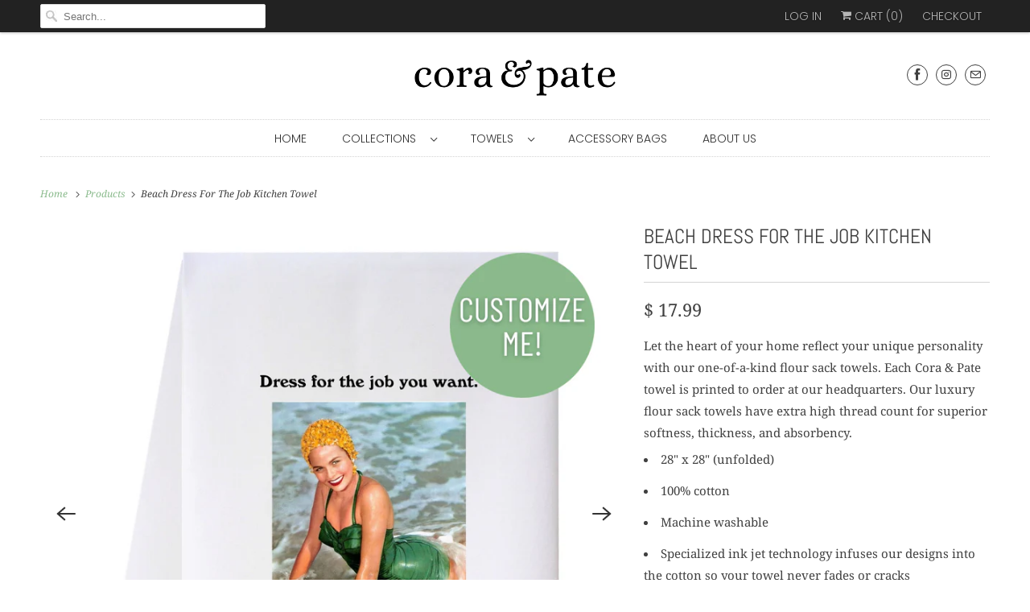

--- FILE ---
content_type: text/html; charset=utf-8
request_url: https://coraandpate.com/products/beach-dress-for-the-job-flour-sack-towel-min-12
body_size: 27064
content:
<!DOCTYPE html>
<html class="no-js no-touch" lang="en">
  <head>
  <script>
    window.Store = window.Store || {};
    window.Store.id = 6992453;
  </script>
    <meta charset="utf-8">
    <meta http-equiv="cleartype" content="on">
    <meta name="robots" content="index,follow">

    
    <title>Beach Dress For The Job Flour Sack Towel - Cora &amp; Pate</title>

    
      <meta name="description" content="Cora &amp; Pate flour sack towels are the perfect gift for friends, family, holidays, birthdays, teacher gifts, and more. Cora &amp; Pate tea towels are customizable and so you can personalize with your city, state, or hometown. Cora &amp; Pate kitchen towels are made of cotton and design categories include funny, sweet, sassy,"/>
    

    

<meta name="author" content="Cora &amp; Pate">
<meta property="og:url" content="https://coraandpate.com/products/beach-dress-for-the-job-flour-sack-towel-min-12">
<meta property="og:site_name" content="Cora &amp; Pate">




  <meta property="og:type" content="product">
  <meta property="og:title" content="Beach Dress For The Job Kitchen Towel">
  
    
      <meta property="og:image" content="https://coraandpate.com/cdn/shop/files/7_f5276e46-0ff4-49c0-b46b-c81a4e5ac5da_600x.jpg?v=1694051555">
      <meta property="og:image:secure_url" content="https://coraandpate.com/cdn/shop/files/7_f5276e46-0ff4-49c0-b46b-c81a4e5ac5da_600x.jpg?v=1694051555">
      <meta property="og:image:width" content="1999">
      <meta property="og:image:height" content="1999">
      <meta property="og:image:alt" content="Beach Dress For The Job Kitchen Towel">
      
    
      <meta property="og:image" content="https://coraandpate.com/cdn/shop/files/c49dedb9-0e1a-46f6-9b08-db1ff015ca88_116c4c3a-2185-4a78-b610-714095375786_600x.jpg?v=1694051121">
      <meta property="og:image:secure_url" content="https://coraandpate.com/cdn/shop/files/c49dedb9-0e1a-46f6-9b08-db1ff015ca88_116c4c3a-2185-4a78-b610-714095375786_600x.jpg?v=1694051121">
      <meta property="og:image:width" content="3000">
      <meta property="og:image:height" content="1500">
      <meta property="og:image:alt" content="Beach Dress For The Job Kitchen Towel">
      
    
  
  <meta property="product:price:amount" content="17.99">
  <meta property="product:price:currency" content="USD">



  <meta property="og:description" content="Cora &amp; Pate flour sack towels are the perfect gift for friends, family, holidays, birthdays, teacher gifts, and more. Cora &amp; Pate tea towels are customizable and so you can personalize with your city, state, or hometown. Cora &amp; Pate kitchen towels are made of cotton and design categories include funny, sweet, sassy,">




<meta name="twitter:card" content="summary">

  <meta name="twitter:title" content="Beach Dress For The Job Kitchen Towel">
  <meta name="twitter:description" content="Let the heart of your home reflect your unique personality with our one-of-a-kind flour sack towels. Each Cora &amp;amp; Pate towel is printed to order at our headquarters. Our luxury flour sack towels have extra high thread count for superior softness, thickness, and absorbency.




28&quot; x 28&quot; (unfolded)
100% cotton
Machine washable

Specialized ink jet technology infuses our designs into the cotton so your towel never fades or cracks
">
  <meta name="twitter:image:width" content="240">
  <meta name="twitter:image:height" content="240">
  <meta name="twitter:image" content="https://coraandpate.com/cdn/shop/files/7_f5276e46-0ff4-49c0-b46b-c81a4e5ac5da_240x.jpg?v=1694051555">
  <meta name="twitter:image:alt" content="Beach Dress For The Job Kitchen Towel">



    

    

    <!-- Mobile Specific Metas -->
    <meta name="HandheldFriendly" content="True">
    <meta name="MobileOptimized" content="320">
    <meta name="viewport" content="width=device-width,initial-scale=1">
    <meta name="theme-color" content="#ffffff">

    <!-- Preconnect Domains -->
    <link rel="preconnect" href="https://cdn.shopify.com" crossorigin>
    <link rel="preconnect" href="https://fonts.shopify.com" crossorigin>
    <link rel="preconnect" href="https://monorail-edge.shopifysvc.com">

    <!-- Preload Assets -->
    <link rel="preload" href="//coraandpate.com/cdn/shop/t/16/assets/vendors.js?v=144919140039296097911666640547" as="script">
    <link rel="preload" href="//coraandpate.com/cdn/shop/t/16/assets/fancybox.css?v=30466120580444283401666640547" as="style">
    <link rel="preload" href="//coraandpate.com/cdn/shop/t/16/assets/styles.css?v=9782438866565586421759332720" as="style">
    <link rel="preload" href="//coraandpate.com/cdn/shop/t/16/assets/app.js?v=163225007671908952611666640547" as="script">

    <!-- Stylesheet for Fancybox library -->
    <link href="//coraandpate.com/cdn/shop/t/16/assets/fancybox.css?v=30466120580444283401666640547" rel="stylesheet" type="text/css" media="all" />

    <!-- Stylesheets for Responsive -->
    <link href="//coraandpate.com/cdn/shop/t/16/assets/styles.css?v=9782438866565586421759332720" rel="stylesheet" type="text/css" media="all" />

    <!-- Icons -->
    
      <link rel="shortcut icon" type="image/x-icon" href="//coraandpate.com/cdn/shop/files/Untitled_design_51_180x180.png?v=1672596888">
      <link rel="apple-touch-icon" href="//coraandpate.com/cdn/shop/files/Untitled_design_51_180x180.png?v=1672596888"/>
      <link rel="apple-touch-icon" sizes="72x72" href="//coraandpate.com/cdn/shop/files/Untitled_design_51_72x72.png?v=1672596888"/>
      <link rel="apple-touch-icon" sizes="114x114" href="//coraandpate.com/cdn/shop/files/Untitled_design_51_114x114.png?v=1672596888"/>
      <link rel="apple-touch-icon" sizes="180x180" href="//coraandpate.com/cdn/shop/files/Untitled_design_51_180x180.png?v=1672596888"/>
      <link rel="apple-touch-icon" sizes="228x228" href="//coraandpate.com/cdn/shop/files/Untitled_design_51_228x228.png?v=1672596888"/>
    
      <link rel="canonical" href="https://coraandpate.com/products/beach-dress-for-the-job-flour-sack-towel-min-12"/>

    

    

    
    <script>
      window.PXUTheme = window.PXUTheme || {};
      window.PXUTheme.version = '8.1.0';
      window.PXUTheme.name = 'Responsive';
    </script>
    


    <script>
      
window.PXUTheme = window.PXUTheme || {};


window.PXUTheme.theme_settings = {};
window.PXUTheme.theme_settings.primary_locale = "true";
window.PXUTheme.theme_settings.current_locale = "en";
window.PXUTheme.theme_settings.shop_url = "/";


window.PXUTheme.theme_settings.newsletter_popup = false;
window.PXUTheme.theme_settings.newsletter_popup_days = "2";
window.PXUTheme.theme_settings.newsletter_popup_mobile = false;
window.PXUTheme.theme_settings.newsletter_popup_seconds = 0;


window.PXUTheme.theme_settings.search_option = "product";
window.PXUTheme.theme_settings.search_items_to_display = 10;
window.PXUTheme.theme_settings.enable_autocomplete = true;


window.PXUTheme.theme_settings.free_text = "Free";


window.PXUTheme.theme_settings.product_form_style = "dropdown";
window.PXUTheme.theme_settings.display_inventory_left = false;
window.PXUTheme.theme_settings.limit_quantity = false;
window.PXUTheme.theme_settings.inventory_threshold = 10;
window.PXUTheme.theme_settings.free_price_text = "Free";


window.PXUTheme.theme_settings.collection_swatches = true;
window.PXUTheme.theme_settings.collection_secondary_image = false;


window.PXUTheme.theme_settings.cart_action = "ajax";
window.PXUTheme.theme_settings.collection_secondary_image = false;
window.PXUTheme.theme_settings.display_tos_checkbox = false;
window.PXUTheme.theme_settings.tos_richtext = "\u003cp\u003eI Agree with the Terms \u0026 Conditions\u003c\/p\u003e";


window.PXUTheme.translation = {};


window.PXUTheme.translation.newsletter_success_text = "Thank you for joining our mailing list!";


window.PXUTheme.translation.menu = "Menu";


window.PXUTheme.translation.agree_to_terms_warning = "You must agree with the terms and conditions to checkout.";
window.PXUTheme.translation.cart_discount = "Discount";
window.PXUTheme.translation.edit_cart = "View Cart";
window.PXUTheme.translation.add_to_cart_success = "Just Added";
window.PXUTheme.translation.agree_to_terms_html = "I Agree with the Terms &amp; Conditions";
window.PXUTheme.translation.checkout = "Checkout";
window.PXUTheme.translation.or = "or";
window.PXUTheme.translation.continue_shopping = "Continue Shopping";
window.PXUTheme.translation.no_shipping_destination = "We do not ship to this destination.";
window.PXUTheme.translation.additional_rate = "There is one shipping rate available for";
window.PXUTheme.translation.additional_rate_at = "at";
window.PXUTheme.translation.additional_rates_part_1 = "There are";
window.PXUTheme.translation.additional_rates_part_2 = "shipping rates available for";
window.PXUTheme.translation.additional_rates_part_3 = "starting at";


window.PXUTheme.translation.product_add_to_cart_success = "Added";
window.PXUTheme.translation.product_add_to_cart = "Add to cart";
window.PXUTheme.translation.product_notify_form_email = "Email address";
window.PXUTheme.translation.product_notify_form_send = "Send";
window.PXUTheme.translation.items_left_count_one = "item left";
window.PXUTheme.translation.items_left_count_other = "items left";
window.PXUTheme.translation.product_sold_out = "Sold Out";
window.PXUTheme.translation.product_unavailable = "Unavailable";
window.PXUTheme.translation.product_notify_form_success = "Thanks! We will notify you when this product becomes available!";
window.PXUTheme.translation.product_from = "from";


window.PXUTheme.translation.search = "Search";
window.PXUTheme.translation.all_results = "View all results";
window.PXUTheme.translation.no_results = "No results found.";


window.PXUTheme.currency = {};


window.PXUTheme.currency.shop_currency = "USD";
window.PXUTheme.currency.default_currency = "USD";
window.PXUTheme.currency.display_format = "money_format";
window.PXUTheme.currency.money_format = "$ {{amount}}";
window.PXUTheme.currency.money_format_no_currency = "$ {{amount}}";
window.PXUTheme.currency.money_format_currency = "$ {{amount}} USD";
window.PXUTheme.currency.native_multi_currency = false;
window.PXUTheme.currency.shipping_calculator = false;
window.PXUTheme.currency.iso_code = "USD";
window.PXUTheme.currency.symbol = "$";


window.PXUTheme.media_queries = {};
window.PXUTheme.media_queries.small = window.matchMedia( "(max-width: 480px)" );
window.PXUTheme.media_queries.medium = window.matchMedia( "(max-width: 798px)" );
window.PXUTheme.media_queries.large = window.matchMedia( "(min-width: 799px)" );
window.PXUTheme.media_queries.larger = window.matchMedia( "(min-width: 960px)" );
window.PXUTheme.media_queries.xlarge = window.matchMedia( "(min-width: 1200px)" );
window.PXUTheme.media_queries.ie10 = window.matchMedia( "all and (-ms-high-contrast: none), (-ms-high-contrast: active)" );
window.PXUTheme.media_queries.tablet = window.matchMedia( "only screen and (min-width: 799px) and (max-width: 1024px)" );


window.PXUTheme.routes = window.PXUTheme.routes || {};
window.PXUTheme.routes.root_url = "/";
window.PXUTheme.routes.search_url = "/search";
window.PXUTheme.routes.cart_url = "/cart";
window.PXUTheme.routes.product_recommendations_url = "/recommendations/products";
    </script>

    <script>
      document.documentElement.className=document.documentElement.className.replace(/\bno-js\b/,'js');
      if(window.Shopify&&window.Shopify.designMode)document.documentElement.className+=' in-theme-editor';
      if(('ontouchstart' in window)||window.DocumentTouch&&document instanceof DocumentTouch)document.documentElement.className=document.documentElement.className.replace(/\bno-touch\b/,'has-touch');
    </script>

    <script src="//coraandpate.com/cdn/shop/t/16/assets/vendors.js?v=144919140039296097911666640547" defer></script>
    <script src="//coraandpate.com/cdn/shop/t/16/assets/app.js?v=163225007671908952611666640547" defer></script>

    <script>window.performance && window.performance.mark && window.performance.mark('shopify.content_for_header.start');</script><meta name="google-site-verification" content="bG57P8hbBKdLNDpDfWE7bHy4ONZzu55uuvQ_cUYGz3Y">
<meta name="google-site-verification" content="oZMB_tFLzvSpl7iXHQvX8741Tf-KBIZTB_G3XDsMjFg">
<meta name="facebook-domain-verification" content="howgyaawjdbkhp4lx2kdpadt5zj4in">
<meta id="shopify-digital-wallet" name="shopify-digital-wallet" content="/6992453/digital_wallets/dialog">
<meta name="shopify-checkout-api-token" content="866fb65555c83218a636b36f22b31065">
<link rel="alternate" type="application/json+oembed" href="https://coraandpate.com/products/beach-dress-for-the-job-flour-sack-towel-min-12.oembed">
<script async="async" src="/checkouts/internal/preloads.js?locale=en-US"></script>
<link rel="preconnect" href="https://shop.app" crossorigin="anonymous">
<script async="async" src="https://shop.app/checkouts/internal/preloads.js?locale=en-US&shop_id=6992453" crossorigin="anonymous"></script>
<script id="apple-pay-shop-capabilities" type="application/json">{"shopId":6992453,"countryCode":"US","currencyCode":"USD","merchantCapabilities":["supports3DS"],"merchantId":"gid:\/\/shopify\/Shop\/6992453","merchantName":"Cora \u0026 Pate","requiredBillingContactFields":["postalAddress","email","phone"],"requiredShippingContactFields":["postalAddress","email","phone"],"shippingType":"shipping","supportedNetworks":["visa","masterCard","amex","discover","elo","jcb"],"total":{"type":"pending","label":"Cora \u0026 Pate","amount":"1.00"},"shopifyPaymentsEnabled":true,"supportsSubscriptions":true}</script>
<script id="shopify-features" type="application/json">{"accessToken":"866fb65555c83218a636b36f22b31065","betas":["rich-media-storefront-analytics"],"domain":"coraandpate.com","predictiveSearch":true,"shopId":6992453,"locale":"en"}</script>
<script>var Shopify = Shopify || {};
Shopify.shop = "southern-sisters-home.myshopify.com";
Shopify.locale = "en";
Shopify.currency = {"active":"USD","rate":"1.0"};
Shopify.country = "US";
Shopify.theme = {"name":"1.3.22 Cora and Pate Responsive (Update 10-24-22)","id":136566178027,"schema_name":"Responsive","schema_version":"8.1.0","theme_store_id":null,"role":"main"};
Shopify.theme.handle = "null";
Shopify.theme.style = {"id":null,"handle":null};
Shopify.cdnHost = "coraandpate.com/cdn";
Shopify.routes = Shopify.routes || {};
Shopify.routes.root = "/";</script>
<script type="module">!function(o){(o.Shopify=o.Shopify||{}).modules=!0}(window);</script>
<script>!function(o){function n(){var o=[];function n(){o.push(Array.prototype.slice.apply(arguments))}return n.q=o,n}var t=o.Shopify=o.Shopify||{};t.loadFeatures=n(),t.autoloadFeatures=n()}(window);</script>
<script>
  window.ShopifyPay = window.ShopifyPay || {};
  window.ShopifyPay.apiHost = "shop.app\/pay";
  window.ShopifyPay.redirectState = null;
</script>
<script id="shop-js-analytics" type="application/json">{"pageType":"product"}</script>
<script defer="defer" async type="module" src="//coraandpate.com/cdn/shopifycloud/shop-js/modules/v2/client.init-shop-cart-sync_COMZFrEa.en.esm.js"></script>
<script defer="defer" async type="module" src="//coraandpate.com/cdn/shopifycloud/shop-js/modules/v2/chunk.common_CdXrxk3f.esm.js"></script>
<script type="module">
  await import("//coraandpate.com/cdn/shopifycloud/shop-js/modules/v2/client.init-shop-cart-sync_COMZFrEa.en.esm.js");
await import("//coraandpate.com/cdn/shopifycloud/shop-js/modules/v2/chunk.common_CdXrxk3f.esm.js");

  window.Shopify.SignInWithShop?.initShopCartSync?.({"fedCMEnabled":true,"windoidEnabled":true});

</script>
<script defer="defer" async type="module" src="//coraandpate.com/cdn/shopifycloud/shop-js/modules/v2/client.payment-terms_D7XnU2ez.en.esm.js"></script>
<script defer="defer" async type="module" src="//coraandpate.com/cdn/shopifycloud/shop-js/modules/v2/chunk.common_CdXrxk3f.esm.js"></script>
<script defer="defer" async type="module" src="//coraandpate.com/cdn/shopifycloud/shop-js/modules/v2/chunk.modal_C89cmTvN.esm.js"></script>
<script type="module">
  await import("//coraandpate.com/cdn/shopifycloud/shop-js/modules/v2/client.payment-terms_D7XnU2ez.en.esm.js");
await import("//coraandpate.com/cdn/shopifycloud/shop-js/modules/v2/chunk.common_CdXrxk3f.esm.js");
await import("//coraandpate.com/cdn/shopifycloud/shop-js/modules/v2/chunk.modal_C89cmTvN.esm.js");

  
</script>
<script>
  window.Shopify = window.Shopify || {};
  if (!window.Shopify.featureAssets) window.Shopify.featureAssets = {};
  window.Shopify.featureAssets['shop-js'] = {"shop-cart-sync":["modules/v2/client.shop-cart-sync_CRSPkpKa.en.esm.js","modules/v2/chunk.common_CdXrxk3f.esm.js"],"shop-button":["modules/v2/client.shop-button_B6dBoDg5.en.esm.js","modules/v2/chunk.common_CdXrxk3f.esm.js"],"init-windoid":["modules/v2/client.init-windoid_hXardXh0.en.esm.js","modules/v2/chunk.common_CdXrxk3f.esm.js"],"shop-cash-offers":["modules/v2/client.shop-cash-offers_p6Pw3nax.en.esm.js","modules/v2/chunk.common_CdXrxk3f.esm.js","modules/v2/chunk.modal_C89cmTvN.esm.js"],"init-fed-cm":["modules/v2/client.init-fed-cm_DO1JVZ96.en.esm.js","modules/v2/chunk.common_CdXrxk3f.esm.js"],"init-shop-email-lookup-coordinator":["modules/v2/client.init-shop-email-lookup-coordinator_jpxQlUsx.en.esm.js","modules/v2/chunk.common_CdXrxk3f.esm.js"],"shop-toast-manager":["modules/v2/client.shop-toast-manager_C-K0q6-t.en.esm.js","modules/v2/chunk.common_CdXrxk3f.esm.js"],"shop-login-button":["modules/v2/client.shop-login-button_BHRMsoBb.en.esm.js","modules/v2/chunk.common_CdXrxk3f.esm.js","modules/v2/chunk.modal_C89cmTvN.esm.js"],"pay-button":["modules/v2/client.pay-button_CRuQ9trT.en.esm.js","modules/v2/chunk.common_CdXrxk3f.esm.js"],"init-shop-cart-sync":["modules/v2/client.init-shop-cart-sync_COMZFrEa.en.esm.js","modules/v2/chunk.common_CdXrxk3f.esm.js"],"init-customer-accounts-sign-up":["modules/v2/client.init-customer-accounts-sign-up_Q1yheB3t.en.esm.js","modules/v2/client.shop-login-button_BHRMsoBb.en.esm.js","modules/v2/chunk.common_CdXrxk3f.esm.js","modules/v2/chunk.modal_C89cmTvN.esm.js"],"avatar":["modules/v2/client.avatar_BTnouDA3.en.esm.js"],"init-customer-accounts":["modules/v2/client.init-customer-accounts_B5rMd0lj.en.esm.js","modules/v2/client.shop-login-button_BHRMsoBb.en.esm.js","modules/v2/chunk.common_CdXrxk3f.esm.js","modules/v2/chunk.modal_C89cmTvN.esm.js"],"init-shop-for-new-customer-accounts":["modules/v2/client.init-shop-for-new-customer-accounts_BNQiNx4m.en.esm.js","modules/v2/client.shop-login-button_BHRMsoBb.en.esm.js","modules/v2/chunk.common_CdXrxk3f.esm.js","modules/v2/chunk.modal_C89cmTvN.esm.js"],"checkout-modal":["modules/v2/client.checkout-modal_DtXVhFgQ.en.esm.js","modules/v2/chunk.common_CdXrxk3f.esm.js","modules/v2/chunk.modal_C89cmTvN.esm.js"],"shop-follow-button":["modules/v2/client.shop-follow-button_CV5C02lv.en.esm.js","modules/v2/chunk.common_CdXrxk3f.esm.js","modules/v2/chunk.modal_C89cmTvN.esm.js"],"shop-login":["modules/v2/client.shop-login_Bz_Zm_XZ.en.esm.js","modules/v2/chunk.common_CdXrxk3f.esm.js","modules/v2/chunk.modal_C89cmTvN.esm.js"],"lead-capture":["modules/v2/client.lead-capture_CmGCXBh3.en.esm.js","modules/v2/chunk.common_CdXrxk3f.esm.js","modules/v2/chunk.modal_C89cmTvN.esm.js"],"payment-terms":["modules/v2/client.payment-terms_D7XnU2ez.en.esm.js","modules/v2/chunk.common_CdXrxk3f.esm.js","modules/v2/chunk.modal_C89cmTvN.esm.js"]};
</script>
<script>(function() {
  var isLoaded = false;
  function asyncLoad() {
    if (isLoaded) return;
    isLoaded = true;
    var urls = ["https:\/\/chimpstatic.com\/mcjs-connected\/js\/users\/7317cf72a5b195ebb559dd9f0\/bb6c2734618fe3731fc7a47f4.js?shop=southern-sisters-home.myshopify.com","\/\/d1liekpayvooaz.cloudfront.net\/apps\/customizery\/customizery.js?shop=southern-sisters-home.myshopify.com","https:\/\/instafeed.nfcube.com\/cdn\/f21ed7efe13748e8b862e32d4e8cc7ab.js?shop=southern-sisters-home.myshopify.com","https:\/\/sdks.automizely.com\/conversions\/v1\/conversions.js?app_connection_id=4296c2eda5b94dceaa8501a1d6fe82f0\u0026mapped_org_id=f428cd93a335bd6b63d3bee9c0790ac9_v1\u0026shop=southern-sisters-home.myshopify.com","https:\/\/cdn.hextom.com\/js\/freeshippingbar.js?shop=southern-sisters-home.myshopify.com","https:\/\/cdn.hextom.com\/js\/ultimatesalesboost.js?shop=southern-sisters-home.myshopify.com"];
    for (var i = 0; i < urls.length; i++) {
      var s = document.createElement('script');
      s.type = 'text/javascript';
      s.async = true;
      s.src = urls[i];
      var x = document.getElementsByTagName('script')[0];
      x.parentNode.insertBefore(s, x);
    }
  };
  if(window.attachEvent) {
    window.attachEvent('onload', asyncLoad);
  } else {
    window.addEventListener('load', asyncLoad, false);
  }
})();</script>
<script id="__st">var __st={"a":6992453,"offset":-18000,"reqid":"6e49ca3c-7b22-4bcf-8111-687517263766-1762930589","pageurl":"coraandpate.com\/products\/beach-dress-for-the-job-flour-sack-towel-min-12","u":"40c58d797dc7","p":"product","rtyp":"product","rid":8025580241131};</script>
<script>window.ShopifyPaypalV4VisibilityTracking = true;</script>
<script id="captcha-bootstrap">!function(){'use strict';const t='contact',e='account',n='new_comment',o=[[t,t],['blogs',n],['comments',n],[t,'customer']],c=[[e,'customer_login'],[e,'guest_login'],[e,'recover_customer_password'],[e,'create_customer']],r=t=>t.map((([t,e])=>`form[action*='/${t}']:not([data-nocaptcha='true']) input[name='form_type'][value='${e}']`)).join(','),a=t=>()=>t?[...document.querySelectorAll(t)].map((t=>t.form)):[];function s(){const t=[...o],e=r(t);return a(e)}const i='password',u='form_key',d=['recaptcha-v3-token','g-recaptcha-response','h-captcha-response',i],f=()=>{try{return window.sessionStorage}catch{return}},m='__shopify_v',_=t=>t.elements[u];function p(t,e,n=!1){try{const o=window.sessionStorage,c=JSON.parse(o.getItem(e)),{data:r}=function(t){const{data:e,action:n}=t;return t[m]||n?{data:e,action:n}:{data:t,action:n}}(c);for(const[e,n]of Object.entries(r))t.elements[e]&&(t.elements[e].value=n);n&&o.removeItem(e)}catch(o){console.error('form repopulation failed',{error:o})}}const l='form_type',E='cptcha';function T(t){t.dataset[E]=!0}const w=window,h=w.document,L='Shopify',v='ce_forms',y='captcha';let A=!1;((t,e)=>{const n=(g='f06e6c50-85a8-45c8-87d0-21a2b65856fe',I='https://cdn.shopify.com/shopifycloud/storefront-forms-hcaptcha/ce_storefront_forms_captcha_hcaptcha.v1.5.2.iife.js',D={infoText:'Protected by hCaptcha',privacyText:'Privacy',termsText:'Terms'},(t,e,n)=>{const o=w[L][v],c=o.bindForm;if(c)return c(t,g,e,D).then(n);var r;o.q.push([[t,g,e,D],n]),r=I,A||(h.body.append(Object.assign(h.createElement('script'),{id:'captcha-provider',async:!0,src:r})),A=!0)});var g,I,D;w[L]=w[L]||{},w[L][v]=w[L][v]||{},w[L][v].q=[],w[L][y]=w[L][y]||{},w[L][y].protect=function(t,e){n(t,void 0,e),T(t)},Object.freeze(w[L][y]),function(t,e,n,w,h,L){const[v,y,A,g]=function(t,e,n){const i=e?o:[],u=t?c:[],d=[...i,...u],f=r(d),m=r(i),_=r(d.filter((([t,e])=>n.includes(e))));return[a(f),a(m),a(_),s()]}(w,h,L),I=t=>{const e=t.target;return e instanceof HTMLFormElement?e:e&&e.form},D=t=>v().includes(t);t.addEventListener('submit',(t=>{const e=I(t);if(!e)return;const n=D(e)&&!e.dataset.hcaptchaBound&&!e.dataset.recaptchaBound,o=_(e),c=g().includes(e)&&(!o||!o.value);(n||c)&&t.preventDefault(),c&&!n&&(function(t){try{if(!f())return;!function(t){const e=f();if(!e)return;const n=_(t);if(!n)return;const o=n.value;o&&e.removeItem(o)}(t);const e=Array.from(Array(32),(()=>Math.random().toString(36)[2])).join('');!function(t,e){_(t)||t.append(Object.assign(document.createElement('input'),{type:'hidden',name:u})),t.elements[u].value=e}(t,e),function(t,e){const n=f();if(!n)return;const o=[...t.querySelectorAll(`input[type='${i}']`)].map((({name:t})=>t)),c=[...d,...o],r={};for(const[a,s]of new FormData(t).entries())c.includes(a)||(r[a]=s);n.setItem(e,JSON.stringify({[m]:1,action:t.action,data:r}))}(t,e)}catch(e){console.error('failed to persist form',e)}}(e),e.submit())}));const S=(t,e)=>{t&&!t.dataset[E]&&(n(t,e.some((e=>e===t))),T(t))};for(const o of['focusin','change'])t.addEventListener(o,(t=>{const e=I(t);D(e)&&S(e,y())}));const B=e.get('form_key'),M=e.get(l),P=B&&M;t.addEventListener('DOMContentLoaded',(()=>{const t=y();if(P)for(const e of t)e.elements[l].value===M&&p(e,B);[...new Set([...A(),...v().filter((t=>'true'===t.dataset.shopifyCaptcha))])].forEach((e=>S(e,t)))}))}(h,new URLSearchParams(w.location.search),n,t,e,['guest_login'])})(!0,!0)}();</script>
<script integrity="sha256-52AcMU7V7pcBOXWImdc/TAGTFKeNjmkeM1Pvks/DTgc=" data-source-attribution="shopify.loadfeatures" defer="defer" src="//coraandpate.com/cdn/shopifycloud/storefront/assets/storefront/load_feature-81c60534.js" crossorigin="anonymous"></script>
<script crossorigin="anonymous" defer="defer" src="//coraandpate.com/cdn/shopifycloud/storefront/assets/shopify_pay/storefront-65b4c6d7.js?v=20250812"></script>
<script data-source-attribution="shopify.dynamic_checkout.dynamic.init">var Shopify=Shopify||{};Shopify.PaymentButton=Shopify.PaymentButton||{isStorefrontPortableWallets:!0,init:function(){window.Shopify.PaymentButton.init=function(){};var t=document.createElement("script");t.src="https://coraandpate.com/cdn/shopifycloud/portable-wallets/latest/portable-wallets.en.js",t.type="module",document.head.appendChild(t)}};
</script>
<script data-source-attribution="shopify.dynamic_checkout.buyer_consent">
  function portableWalletsHideBuyerConsent(e){var t=document.getElementById("shopify-buyer-consent"),n=document.getElementById("shopify-subscription-policy-button");t&&n&&(t.classList.add("hidden"),t.setAttribute("aria-hidden","true"),n.removeEventListener("click",e))}function portableWalletsShowBuyerConsent(e){var t=document.getElementById("shopify-buyer-consent"),n=document.getElementById("shopify-subscription-policy-button");t&&n&&(t.classList.remove("hidden"),t.removeAttribute("aria-hidden"),n.addEventListener("click",e))}window.Shopify?.PaymentButton&&(window.Shopify.PaymentButton.hideBuyerConsent=portableWalletsHideBuyerConsent,window.Shopify.PaymentButton.showBuyerConsent=portableWalletsShowBuyerConsent);
</script>
<script data-source-attribution="shopify.dynamic_checkout.cart.bootstrap">document.addEventListener("DOMContentLoaded",(function(){function t(){return document.querySelector("shopify-accelerated-checkout-cart, shopify-accelerated-checkout")}if(t())Shopify.PaymentButton.init();else{new MutationObserver((function(e,n){t()&&(Shopify.PaymentButton.init(),n.disconnect())})).observe(document.body,{childList:!0,subtree:!0})}}));
</script>
<link id="shopify-accelerated-checkout-styles" rel="stylesheet" media="screen" href="https://coraandpate.com/cdn/shopifycloud/portable-wallets/latest/accelerated-checkout-backwards-compat.css" crossorigin="anonymous">
<style id="shopify-accelerated-checkout-cart">
        #shopify-buyer-consent {
  margin-top: 1em;
  display: inline-block;
  width: 100%;
}

#shopify-buyer-consent.hidden {
  display: none;
}

#shopify-subscription-policy-button {
  background: none;
  border: none;
  padding: 0;
  text-decoration: underline;
  font-size: inherit;
  cursor: pointer;
}

#shopify-subscription-policy-button::before {
  box-shadow: none;
}

      </style>

<script>window.performance && window.performance.mark && window.performance.mark('shopify.content_for_header.end');</script>

    <noscript>
      <style>
        .slides > li:first-child {display: block;}
        .image__fallback {
          width: 100vw;
          display: block !important;
          max-width: 100vw !important;
          margin-bottom: 0;
        }
        .no-js-only {
          display: inherit !important;
        }
        .icon-cart.cart-button {
          display: none;
        }
        .lazyload {
          opacity: 1;
          -webkit-filter: blur(0);
          filter: blur(0);
        }
        .animate_right,
        .animate_left,
        .animate_up,
        .animate_down {
          opacity: 1;
        }
        .product_section .product_form {
          opacity: 1;
        }
        .multi_select,
        form .select {
          display: block !important;
        }
        .swatch_options {
          display: none;
        }
        .image-element__wrap {
          display: none;
        }
      </style>
    </noscript>

  <link href="https://monorail-edge.shopifysvc.com" rel="dns-prefetch">
<script>(function(){if ("sendBeacon" in navigator && "performance" in window) {try {var session_token_from_headers = performance.getEntriesByType('navigation')[0].serverTiming.find(x => x.name == '_s').description;} catch {var session_token_from_headers = undefined;}var session_cookie_matches = document.cookie.match(/_shopify_s=([^;]*)/);var session_token_from_cookie = session_cookie_matches && session_cookie_matches.length === 2 ? session_cookie_matches[1] : "";var session_token = session_token_from_headers || session_token_from_cookie || "";function handle_abandonment_event(e) {var entries = performance.getEntries().filter(function(entry) {return /monorail-edge.shopifysvc.com/.test(entry.name);});if (!window.abandonment_tracked && entries.length === 0) {window.abandonment_tracked = true;var currentMs = Date.now();var navigation_start = performance.timing.navigationStart;var payload = {shop_id: 6992453,url: window.location.href,navigation_start,duration: currentMs - navigation_start,session_token,page_type: "product"};window.navigator.sendBeacon("https://monorail-edge.shopifysvc.com/v1/produce", JSON.stringify({schema_id: "online_store_buyer_site_abandonment/1.1",payload: payload,metadata: {event_created_at_ms: currentMs,event_sent_at_ms: currentMs}}));}}window.addEventListener('pagehide', handle_abandonment_event);}}());</script>
<script id="web-pixels-manager-setup">(function e(e,d,r,n,o){if(void 0===o&&(o={}),!Boolean(null===(a=null===(i=window.Shopify)||void 0===i?void 0:i.analytics)||void 0===a?void 0:a.replayQueue)){var i,a;window.Shopify=window.Shopify||{};var t=window.Shopify;t.analytics=t.analytics||{};var s=t.analytics;s.replayQueue=[],s.publish=function(e,d,r){return s.replayQueue.push([e,d,r]),!0};try{self.performance.mark("wpm:start")}catch(e){}var l=function(){var e={modern:/Edge?\/(1{2}[4-9]|1[2-9]\d|[2-9]\d{2}|\d{4,})\.\d+(\.\d+|)|Firefox\/(1{2}[4-9]|1[2-9]\d|[2-9]\d{2}|\d{4,})\.\d+(\.\d+|)|Chrom(ium|e)\/(9{2}|\d{3,})\.\d+(\.\d+|)|(Maci|X1{2}).+ Version\/(15\.\d+|(1[6-9]|[2-9]\d|\d{3,})\.\d+)([,.]\d+|)( \(\w+\)|)( Mobile\/\w+|) Safari\/|Chrome.+OPR\/(9{2}|\d{3,})\.\d+\.\d+|(CPU[ +]OS|iPhone[ +]OS|CPU[ +]iPhone|CPU IPhone OS|CPU iPad OS)[ +]+(15[._]\d+|(1[6-9]|[2-9]\d|\d{3,})[._]\d+)([._]\d+|)|Android:?[ /-](13[3-9]|1[4-9]\d|[2-9]\d{2}|\d{4,})(\.\d+|)(\.\d+|)|Android.+Firefox\/(13[5-9]|1[4-9]\d|[2-9]\d{2}|\d{4,})\.\d+(\.\d+|)|Android.+Chrom(ium|e)\/(13[3-9]|1[4-9]\d|[2-9]\d{2}|\d{4,})\.\d+(\.\d+|)|SamsungBrowser\/([2-9]\d|\d{3,})\.\d+/,legacy:/Edge?\/(1[6-9]|[2-9]\d|\d{3,})\.\d+(\.\d+|)|Firefox\/(5[4-9]|[6-9]\d|\d{3,})\.\d+(\.\d+|)|Chrom(ium|e)\/(5[1-9]|[6-9]\d|\d{3,})\.\d+(\.\d+|)([\d.]+$|.*Safari\/(?![\d.]+ Edge\/[\d.]+$))|(Maci|X1{2}).+ Version\/(10\.\d+|(1[1-9]|[2-9]\d|\d{3,})\.\d+)([,.]\d+|)( \(\w+\)|)( Mobile\/\w+|) Safari\/|Chrome.+OPR\/(3[89]|[4-9]\d|\d{3,})\.\d+\.\d+|(CPU[ +]OS|iPhone[ +]OS|CPU[ +]iPhone|CPU IPhone OS|CPU iPad OS)[ +]+(10[._]\d+|(1[1-9]|[2-9]\d|\d{3,})[._]\d+)([._]\d+|)|Android:?[ /-](13[3-9]|1[4-9]\d|[2-9]\d{2}|\d{4,})(\.\d+|)(\.\d+|)|Mobile Safari.+OPR\/([89]\d|\d{3,})\.\d+\.\d+|Android.+Firefox\/(13[5-9]|1[4-9]\d|[2-9]\d{2}|\d{4,})\.\d+(\.\d+|)|Android.+Chrom(ium|e)\/(13[3-9]|1[4-9]\d|[2-9]\d{2}|\d{4,})\.\d+(\.\d+|)|Android.+(UC? ?Browser|UCWEB|U3)[ /]?(15\.([5-9]|\d{2,})|(1[6-9]|[2-9]\d|\d{3,})\.\d+)\.\d+|SamsungBrowser\/(5\.\d+|([6-9]|\d{2,})\.\d+)|Android.+MQ{2}Browser\/(14(\.(9|\d{2,})|)|(1[5-9]|[2-9]\d|\d{3,})(\.\d+|))(\.\d+|)|K[Aa][Ii]OS\/(3\.\d+|([4-9]|\d{2,})\.\d+)(\.\d+|)/},d=e.modern,r=e.legacy,n=navigator.userAgent;return n.match(d)?"modern":n.match(r)?"legacy":"unknown"}(),u="modern"===l?"modern":"legacy",c=(null!=n?n:{modern:"",legacy:""})[u],f=function(e){return[e.baseUrl,"/wpm","/b",e.hashVersion,"modern"===e.buildTarget?"m":"l",".js"].join("")}({baseUrl:d,hashVersion:r,buildTarget:u}),m=function(e){var d=e.version,r=e.bundleTarget,n=e.surface,o=e.pageUrl,i=e.monorailEndpoint;return{emit:function(e){var a=e.status,t=e.errorMsg,s=(new Date).getTime(),l=JSON.stringify({metadata:{event_sent_at_ms:s},events:[{schema_id:"web_pixels_manager_load/3.1",payload:{version:d,bundle_target:r,page_url:o,status:a,surface:n,error_msg:t},metadata:{event_created_at_ms:s}}]});if(!i)return console&&console.warn&&console.warn("[Web Pixels Manager] No Monorail endpoint provided, skipping logging."),!1;try{return self.navigator.sendBeacon.bind(self.navigator)(i,l)}catch(e){}var u=new XMLHttpRequest;try{return u.open("POST",i,!0),u.setRequestHeader("Content-Type","text/plain"),u.send(l),!0}catch(e){return console&&console.warn&&console.warn("[Web Pixels Manager] Got an unhandled error while logging to Monorail."),!1}}}}({version:r,bundleTarget:l,surface:e.surface,pageUrl:self.location.href,monorailEndpoint:e.monorailEndpoint});try{o.browserTarget=l,function(e){var d=e.src,r=e.async,n=void 0===r||r,o=e.onload,i=e.onerror,a=e.sri,t=e.scriptDataAttributes,s=void 0===t?{}:t,l=document.createElement("script"),u=document.querySelector("head"),c=document.querySelector("body");if(l.async=n,l.src=d,a&&(l.integrity=a,l.crossOrigin="anonymous"),s)for(var f in s)if(Object.prototype.hasOwnProperty.call(s,f))try{l.dataset[f]=s[f]}catch(e){}if(o&&l.addEventListener("load",o),i&&l.addEventListener("error",i),u)u.appendChild(l);else{if(!c)throw new Error("Did not find a head or body element to append the script");c.appendChild(l)}}({src:f,async:!0,onload:function(){if(!function(){var e,d;return Boolean(null===(d=null===(e=window.Shopify)||void 0===e?void 0:e.analytics)||void 0===d?void 0:d.initialized)}()){var d=window.webPixelsManager.init(e)||void 0;if(d){var r=window.Shopify.analytics;r.replayQueue.forEach((function(e){var r=e[0],n=e[1],o=e[2];d.publishCustomEvent(r,n,o)})),r.replayQueue=[],r.publish=d.publishCustomEvent,r.visitor=d.visitor,r.initialized=!0}}},onerror:function(){return m.emit({status:"failed",errorMsg:"".concat(f," has failed to load")})},sri:function(e){var d=/^sha384-[A-Za-z0-9+/=]+$/;return"string"==typeof e&&d.test(e)}(c)?c:"",scriptDataAttributes:o}),m.emit({status:"loading"})}catch(e){m.emit({status:"failed",errorMsg:(null==e?void 0:e.message)||"Unknown error"})}}})({shopId: 6992453,storefrontBaseUrl: "https://coraandpate.com",extensionsBaseUrl: "https://extensions.shopifycdn.com/cdn/shopifycloud/web-pixels-manager",monorailEndpoint: "https://monorail-edge.shopifysvc.com/unstable/produce_batch",surface: "storefront-renderer",enabledBetaFlags: ["2dca8a86"],webPixelsConfigList: [{"id":"966885611","configuration":"{\"hashed_organization_id\":\"f428cd93a335bd6b63d3bee9c0790ac9_v1\",\"app_key\":\"southern-sisters-home\",\"allow_collect_personal_data\":\"true\"}","eventPayloadVersion":"v1","runtimeContext":"STRICT","scriptVersion":"6f6660f15c595d517f203f6e1abcb171","type":"APP","apiClientId":2814809,"privacyPurposes":["ANALYTICS","MARKETING","SALE_OF_DATA"],"dataSharingAdjustments":{"protectedCustomerApprovalScopes":["read_customer_address","read_customer_email","read_customer_name","read_customer_personal_data","read_customer_phone"]}},{"id":"474284267","configuration":"{\"config\":\"{\\\"pixel_id\\\":\\\"G-BZM0BZX0NB\\\",\\\"target_country\\\":\\\"US\\\",\\\"gtag_events\\\":[{\\\"type\\\":\\\"begin_checkout\\\",\\\"action_label\\\":\\\"G-BZM0BZX0NB\\\"},{\\\"type\\\":\\\"search\\\",\\\"action_label\\\":\\\"G-BZM0BZX0NB\\\"},{\\\"type\\\":\\\"view_item\\\",\\\"action_label\\\":[\\\"G-BZM0BZX0NB\\\",\\\"MC-RJB0404KEV\\\"]},{\\\"type\\\":\\\"purchase\\\",\\\"action_label\\\":[\\\"G-BZM0BZX0NB\\\",\\\"MC-RJB0404KEV\\\"]},{\\\"type\\\":\\\"page_view\\\",\\\"action_label\\\":[\\\"G-BZM0BZX0NB\\\",\\\"MC-RJB0404KEV\\\"]},{\\\"type\\\":\\\"add_payment_info\\\",\\\"action_label\\\":\\\"G-BZM0BZX0NB\\\"},{\\\"type\\\":\\\"add_to_cart\\\",\\\"action_label\\\":\\\"G-BZM0BZX0NB\\\"}],\\\"enable_monitoring_mode\\\":false}\"}","eventPayloadVersion":"v1","runtimeContext":"OPEN","scriptVersion":"b2a88bafab3e21179ed38636efcd8a93","type":"APP","apiClientId":1780363,"privacyPurposes":[],"dataSharingAdjustments":{"protectedCustomerApprovalScopes":["read_customer_address","read_customer_email","read_customer_name","read_customer_personal_data","read_customer_phone"]}},{"id":"133759211","configuration":"{\"pixel_id\":\"309808483455098\",\"pixel_type\":\"facebook_pixel\",\"metaapp_system_user_token\":\"-\"}","eventPayloadVersion":"v1","runtimeContext":"OPEN","scriptVersion":"ca16bc87fe92b6042fbaa3acc2fbdaa6","type":"APP","apiClientId":2329312,"privacyPurposes":["ANALYTICS","MARKETING","SALE_OF_DATA"],"dataSharingAdjustments":{"protectedCustomerApprovalScopes":["read_customer_address","read_customer_email","read_customer_name","read_customer_personal_data","read_customer_phone"]}},{"id":"61997291","configuration":"{\"tagID\":\"2614318921354\"}","eventPayloadVersion":"v1","runtimeContext":"STRICT","scriptVersion":"18031546ee651571ed29edbe71a3550b","type":"APP","apiClientId":3009811,"privacyPurposes":["ANALYTICS","MARKETING","SALE_OF_DATA"],"dataSharingAdjustments":{"protectedCustomerApprovalScopes":["read_customer_address","read_customer_email","read_customer_name","read_customer_personal_data","read_customer_phone"]}},{"id":"shopify-app-pixel","configuration":"{}","eventPayloadVersion":"v1","runtimeContext":"STRICT","scriptVersion":"0450","apiClientId":"shopify-pixel","type":"APP","privacyPurposes":["ANALYTICS","MARKETING"]},{"id":"shopify-custom-pixel","eventPayloadVersion":"v1","runtimeContext":"LAX","scriptVersion":"0450","apiClientId":"shopify-pixel","type":"CUSTOM","privacyPurposes":["ANALYTICS","MARKETING"]}],isMerchantRequest: false,initData: {"shop":{"name":"Cora \u0026 Pate","paymentSettings":{"currencyCode":"USD"},"myshopifyDomain":"southern-sisters-home.myshopify.com","countryCode":"US","storefrontUrl":"https:\/\/coraandpate.com"},"customer":null,"cart":null,"checkout":null,"productVariants":[{"price":{"amount":17.99,"currencyCode":"USD"},"product":{"title":"Beach Dress For The Job Kitchen Towel","vendor":"Cora \u0026 Pate","id":"8025580241131","untranslatedTitle":"Beach Dress For The Job Kitchen Towel","url":"\/products\/beach-dress-for-the-job-flour-sack-towel-min-12","type":"Kitchen Towels"},"id":"43867646492907","image":{"src":"\/\/coraandpate.com\/cdn\/shop\/files\/7_f5276e46-0ff4-49c0-b46b-c81a4e5ac5da.jpg?v=1694051555"},"sku":"23FSTBDFJ","title":"Default Title","untranslatedTitle":"Default Title"}],"purchasingCompany":null},},"https://coraandpate.com/cdn","ae1676cfwd2530674p4253c800m34e853cb",{"modern":"","legacy":""},{"shopId":"6992453","storefrontBaseUrl":"https:\/\/coraandpate.com","extensionBaseUrl":"https:\/\/extensions.shopifycdn.com\/cdn\/shopifycloud\/web-pixels-manager","surface":"storefront-renderer","enabledBetaFlags":"[\"2dca8a86\"]","isMerchantRequest":"false","hashVersion":"ae1676cfwd2530674p4253c800m34e853cb","publish":"custom","events":"[[\"page_viewed\",{}],[\"product_viewed\",{\"productVariant\":{\"price\":{\"amount\":17.99,\"currencyCode\":\"USD\"},\"product\":{\"title\":\"Beach Dress For The Job Kitchen Towel\",\"vendor\":\"Cora \u0026 Pate\",\"id\":\"8025580241131\",\"untranslatedTitle\":\"Beach Dress For The Job Kitchen Towel\",\"url\":\"\/products\/beach-dress-for-the-job-flour-sack-towel-min-12\",\"type\":\"Kitchen Towels\"},\"id\":\"43867646492907\",\"image\":{\"src\":\"\/\/coraandpate.com\/cdn\/shop\/files\/7_f5276e46-0ff4-49c0-b46b-c81a4e5ac5da.jpg?v=1694051555\"},\"sku\":\"23FSTBDFJ\",\"title\":\"Default Title\",\"untranslatedTitle\":\"Default Title\"}}]]"});</script><script>
  window.ShopifyAnalytics = window.ShopifyAnalytics || {};
  window.ShopifyAnalytics.meta = window.ShopifyAnalytics.meta || {};
  window.ShopifyAnalytics.meta.currency = 'USD';
  var meta = {"product":{"id":8025580241131,"gid":"gid:\/\/shopify\/Product\/8025580241131","vendor":"Cora \u0026 Pate","type":"Kitchen Towels","variants":[{"id":43867646492907,"price":1799,"name":"Beach Dress For The Job Kitchen Towel","public_title":null,"sku":"23FSTBDFJ"}],"remote":false},"page":{"pageType":"product","resourceType":"product","resourceId":8025580241131}};
  for (var attr in meta) {
    window.ShopifyAnalytics.meta[attr] = meta[attr];
  }
</script>
<script class="analytics">
  (function () {
    var customDocumentWrite = function(content) {
      var jquery = null;

      if (window.jQuery) {
        jquery = window.jQuery;
      } else if (window.Checkout && window.Checkout.$) {
        jquery = window.Checkout.$;
      }

      if (jquery) {
        jquery('body').append(content);
      }
    };

    var hasLoggedConversion = function(token) {
      if (token) {
        return document.cookie.indexOf('loggedConversion=' + token) !== -1;
      }
      return false;
    }

    var setCookieIfConversion = function(token) {
      if (token) {
        var twoMonthsFromNow = new Date(Date.now());
        twoMonthsFromNow.setMonth(twoMonthsFromNow.getMonth() + 2);

        document.cookie = 'loggedConversion=' + token + '; expires=' + twoMonthsFromNow;
      }
    }

    var trekkie = window.ShopifyAnalytics.lib = window.trekkie = window.trekkie || [];
    if (trekkie.integrations) {
      return;
    }
    trekkie.methods = [
      'identify',
      'page',
      'ready',
      'track',
      'trackForm',
      'trackLink'
    ];
    trekkie.factory = function(method) {
      return function() {
        var args = Array.prototype.slice.call(arguments);
        args.unshift(method);
        trekkie.push(args);
        return trekkie;
      };
    };
    for (var i = 0; i < trekkie.methods.length; i++) {
      var key = trekkie.methods[i];
      trekkie[key] = trekkie.factory(key);
    }
    trekkie.load = function(config) {
      trekkie.config = config || {};
      trekkie.config.initialDocumentCookie = document.cookie;
      var first = document.getElementsByTagName('script')[0];
      var script = document.createElement('script');
      script.type = 'text/javascript';
      script.onerror = function(e) {
        var scriptFallback = document.createElement('script');
        scriptFallback.type = 'text/javascript';
        scriptFallback.onerror = function(error) {
                var Monorail = {
      produce: function produce(monorailDomain, schemaId, payload) {
        var currentMs = new Date().getTime();
        var event = {
          schema_id: schemaId,
          payload: payload,
          metadata: {
            event_created_at_ms: currentMs,
            event_sent_at_ms: currentMs
          }
        };
        return Monorail.sendRequest("https://" + monorailDomain + "/v1/produce", JSON.stringify(event));
      },
      sendRequest: function sendRequest(endpointUrl, payload) {
        // Try the sendBeacon API
        if (window && window.navigator && typeof window.navigator.sendBeacon === 'function' && typeof window.Blob === 'function' && !Monorail.isIos12()) {
          var blobData = new window.Blob([payload], {
            type: 'text/plain'
          });

          if (window.navigator.sendBeacon(endpointUrl, blobData)) {
            return true;
          } // sendBeacon was not successful

        } // XHR beacon

        var xhr = new XMLHttpRequest();

        try {
          xhr.open('POST', endpointUrl);
          xhr.setRequestHeader('Content-Type', 'text/plain');
          xhr.send(payload);
        } catch (e) {
          console.log(e);
        }

        return false;
      },
      isIos12: function isIos12() {
        return window.navigator.userAgent.lastIndexOf('iPhone; CPU iPhone OS 12_') !== -1 || window.navigator.userAgent.lastIndexOf('iPad; CPU OS 12_') !== -1;
      }
    };
    Monorail.produce('monorail-edge.shopifysvc.com',
      'trekkie_storefront_load_errors/1.1',
      {shop_id: 6992453,
      theme_id: 136566178027,
      app_name: "storefront",
      context_url: window.location.href,
      source_url: "//coraandpate.com/cdn/s/trekkie.storefront.308893168db1679b4a9f8a086857af995740364f.min.js"});

        };
        scriptFallback.async = true;
        scriptFallback.src = '//coraandpate.com/cdn/s/trekkie.storefront.308893168db1679b4a9f8a086857af995740364f.min.js';
        first.parentNode.insertBefore(scriptFallback, first);
      };
      script.async = true;
      script.src = '//coraandpate.com/cdn/s/trekkie.storefront.308893168db1679b4a9f8a086857af995740364f.min.js';
      first.parentNode.insertBefore(script, first);
    };
    trekkie.load(
      {"Trekkie":{"appName":"storefront","development":false,"defaultAttributes":{"shopId":6992453,"isMerchantRequest":null,"themeId":136566178027,"themeCityHash":"11597972809106685718","contentLanguage":"en","currency":"USD","eventMetadataId":"37f250a2-08fd-4334-b6aa-a7e1c14e234f"},"isServerSideCookieWritingEnabled":true,"monorailRegion":"shop_domain","enabledBetaFlags":["f0df213a"]},"Session Attribution":{},"S2S":{"facebookCapiEnabled":true,"source":"trekkie-storefront-renderer","apiClientId":580111}}
    );

    var loaded = false;
    trekkie.ready(function() {
      if (loaded) return;
      loaded = true;

      window.ShopifyAnalytics.lib = window.trekkie;

      var originalDocumentWrite = document.write;
      document.write = customDocumentWrite;
      try { window.ShopifyAnalytics.merchantGoogleAnalytics.call(this); } catch(error) {};
      document.write = originalDocumentWrite;

      window.ShopifyAnalytics.lib.page(null,{"pageType":"product","resourceType":"product","resourceId":8025580241131,"shopifyEmitted":true});

      var match = window.location.pathname.match(/checkouts\/(.+)\/(thank_you|post_purchase)/)
      var token = match? match[1]: undefined;
      if (!hasLoggedConversion(token)) {
        setCookieIfConversion(token);
        window.ShopifyAnalytics.lib.track("Viewed Product",{"currency":"USD","variantId":43867646492907,"productId":8025580241131,"productGid":"gid:\/\/shopify\/Product\/8025580241131","name":"Beach Dress For The Job Kitchen Towel","price":"17.99","sku":"23FSTBDFJ","brand":"Cora \u0026 Pate","variant":null,"category":"Kitchen Towels","nonInteraction":true,"remote":false},undefined,undefined,{"shopifyEmitted":true});
      window.ShopifyAnalytics.lib.track("monorail:\/\/trekkie_storefront_viewed_product\/1.1",{"currency":"USD","variantId":43867646492907,"productId":8025580241131,"productGid":"gid:\/\/shopify\/Product\/8025580241131","name":"Beach Dress For The Job Kitchen Towel","price":"17.99","sku":"23FSTBDFJ","brand":"Cora \u0026 Pate","variant":null,"category":"Kitchen Towels","nonInteraction":true,"remote":false,"referer":"https:\/\/coraandpate.com\/products\/beach-dress-for-the-job-flour-sack-towel-min-12"});
      }
    });


        var eventsListenerScript = document.createElement('script');
        eventsListenerScript.async = true;
        eventsListenerScript.src = "//coraandpate.com/cdn/shopifycloud/storefront/assets/shop_events_listener-3da45d37.js";
        document.getElementsByTagName('head')[0].appendChild(eventsListenerScript);

})();</script>
  <script>
  if (!window.ga || (window.ga && typeof window.ga !== 'function')) {
    window.ga = function ga() {
      (window.ga.q = window.ga.q || []).push(arguments);
      if (window.Shopify && window.Shopify.analytics && typeof window.Shopify.analytics.publish === 'function') {
        window.Shopify.analytics.publish("ga_stub_called", {}, {sendTo: "google_osp_migration"});
      }
      console.error("Shopify's Google Analytics stub called with:", Array.from(arguments), "\nSee https://help.shopify.com/manual/promoting-marketing/pixels/pixel-migration#google for more information.");
    };
    if (window.Shopify && window.Shopify.analytics && typeof window.Shopify.analytics.publish === 'function') {
      window.Shopify.analytics.publish("ga_stub_initialized", {}, {sendTo: "google_osp_migration"});
    }
  }
</script>
<script
  defer
  src="https://coraandpate.com/cdn/shopifycloud/perf-kit/shopify-perf-kit-2.1.2.min.js"
  data-application="storefront-renderer"
  data-shop-id="6992453"
  data-render-region="gcp-us-central1"
  data-page-type="product"
  data-theme-instance-id="136566178027"
  data-theme-name="Responsive"
  data-theme-version="8.1.0"
  data-monorail-region="shop_domain"
  data-resource-timing-sampling-rate="10"
  data-shs="true"
  data-shs-beacon="true"
  data-shs-export-with-fetch="true"
  data-shs-logs-sample-rate="1"
></script>
</head>

  <body class="product"
        data-money-format="$ {{amount}}
"
        data-active-currency="USD"
        data-shop-url="/">

    
    <svg
      class="icon-star-reference"
      aria-hidden="true"
      focusable="false"
      role="presentation"
      xmlns="http://www.w3.org/2000/svg" width="20" height="20" viewBox="3 3 17 17" fill="none"
    >
      <symbol id="icon-star">
        <rect class="icon-star-background" width="20" height="20" fill="currentColor"/>
        <path d="M10 3L12.163 7.60778L17 8.35121L13.5 11.9359L14.326 17L10 14.6078L5.674 17L6.5 11.9359L3 8.35121L7.837 7.60778L10 3Z" stroke="currentColor" stroke-width="2" stroke-linecap="round" stroke-linejoin="round" fill="none"/>
      </symbol>
      <clipPath id="icon-star-clip">
        <path d="M10 3L12.163 7.60778L17 8.35121L13.5 11.9359L14.326 17L10 14.6078L5.674 17L6.5 11.9359L3 8.35121L7.837 7.60778L10 3Z" stroke="currentColor" stroke-width="2" stroke-linecap="round" stroke-linejoin="round"/>
      </clipPath>
    </svg>
    


    

    <div id="shopify-section-header" class="shopify-section shopify-section--header"> <script type="application/ld+json">
  {
    "@context": "http://schema.org",
    "@type": "Organization",
    "name": "Cora &amp; Pate",
    
      
      "logo": "https://coraandpate.com/cdn/shop/files/CORA_PATE_LOGO_BLACK_1800x.png?v=1666640680",
    
    "sameAs": [
      "",
      "https://www.facebook.com/coraandpate",
      "",
      "https://www.instagram.com/coraandpate",
      "",
      "",
      "",
      ""
    ],
    "url": "https://coraandpate.com"
  }
</script>

 





  <div class="search-enabled__overlay"></div>

<div class="top_bar top_bar--fixed-false announcementBar--false">
  <section class="section">
    <div class="container">
      
        <div class="one-fourth column medium-down--one-whole top_bar_search search__form" data-autocomplete-true>
          <form class="search" action="/search">
            <input type="hidden" name="type" value="product" />
            <input
              type="text"
              name="q"
              class="search_box"
              placeholder="Search..."
              value=""
              autocapitalize="off"
              autocomplete="off"
              autocorrect="off"
              aria-label="Search..."
            />
          </form>
        </div>
      

      

      <div
        class="
          
            three-fourths
            columns
          
          medium-down--one-whole
        "
      >
        <ul>
          

          

          
            
              <li>
                <a href="/account/login" id="customer_login_link" data-no-instant>Log in</a>
              </li>
            
          

          <li>
            <a href="/cart" class="cart_button"><span class="icon-cart"></span> Cart (<span class="cart_count">0</span>)</a>
          </li>
          <li>
            
              <a href="/cart" class="checkout">Checkout</a>
            
          </li>
        </ul>
      </div>
    </div>
  </section>
</div>

<section class="section">
  <div
    class="
      container
      content
      header-container
    "
  >
    <div
      class="
        one-whole
        column
        logo
        header-logo
        header-logo--center
        topSearch--true
      "
    >
      
        <div class="header_icons social_icons">
          


  <a href="https://www.facebook.com/coraandpate" title="Cora &amp; Pate on Facebook" class="ss-icon" rel="me" target="_blank">
    <span class="icon-facebook"></span>
  </a>











  <a href="https://www.instagram.com/coraandpate" title="Cora &amp; Pate on Instagram" class="ss-icon" rel="me" target="_blank">
    <span class="icon-instagram"></span>
  </a>







  <a href="mailto:sales@coraandpate.com" title="Email Cora &amp; Pate" class="ss-icon mail" target="_blank">
    <span class="icon-mail"></span>
  </a>

        </div>
      

      <a
        class="logo-align--center"
        href="/"
        title="Cora &amp; Pate"
      >
        <span
          class="
            is-hidden
            is-visible--mobile
            logo--mobile
          "
        >
          
        </span>

        

        <span class=" logo--desktop">
          
            






  <div class="image-element__wrap" style=";">
      <img  alt="" src="//coraandpate.com/cdn/shop/files/CORA_PATE_LOGO_BLACK_2000x.png?v=1666640680"
            
            
      />
  </div>



<noscript>
  <img src="//coraandpate.com/cdn/shop/files/CORA_PATE_LOGO_BLACK_2000x.png?v=1666640680" alt="" class="">
</noscript>

          
        </span>
      </a>
    </div>

    <div class="one-whole column">
      <div id="mobile_nav" class="nav-align--center nav-border--dotted"></div>
      <div id="nav" class=" nav-align--center
                            nav-border--dotted
                            nav-separator--none">
        <ul class="js-navigation menu-navigation  menu-desktop" id="menu" role="navigation">

            
            

            
              
  
    <li>
      <a  tabindex="0" href="/">Home</a>
    </li>
  


            
          

            
            

            
              
  
    <li
      class="
        dropdown
        sub-menu
      "
      aria-haspopup="true"
      aria-expanded="false"
    >
      <details data-nav-details>
        <summary
          class="
            sub-menu--link
            
            
          "
          tabindex="0"
          
            href="https://southernsistershome.com/collections/all-products"
          
        >
          Collections&nbsp;
          <span
            class="
              icon-down-arrow
              arrow
              menu-icon
            "
          >
          </span>
        </summary>
      </details>
      <ul class="submenu_list">
        
          
            <li>
              <a tabindex="0" href="/collections/autumn">Autumn</a>
            </li>
          
        
          
            <li>
              <a tabindex="0" href="https://southernsistershome.com/collections/divas">Divas</a>
            </li>
          
        
          
            <li>
              <a tabindex="0" href="https://southernsistershome.com/collections/hometown">Hometown</a>
            </li>
          
        
          
            <li>
              <a tabindex="0" href="https://southernsistershome.com/collections/collegiate-and-football">Collegiate and Football</a>
            </li>
          
        
          
            <li>
              <a tabindex="0" href="/collections/real-housewives">Real Housewives</a>
            </li>
          
        
          
            <li>
              <a tabindex="0" href="https://southernsistershome.com/collections/animals">Animals</a>
            </li>
          
        
          
            <li>
              <a tabindex="0" href="https://southernsistershome.com/collections/coastal">Coastal</a>
            </li>
          
        
          
            <li>
              <a tabindex="0" href="https://southernsistershome.com/collections/faith">Faith</a>
            </li>
          
        
          
            <li>
              <a tabindex="0" href="https://southernsistershome.com/collections/floral">Floral</a>
            </li>
          
        
          
            <li>
              <a tabindex="0" href="https://southernsistershome.com/collections/food-and-drink">Food and Drink</a>
            </li>
          
        
          
            <li>
              <a tabindex="0" href="https://southernsistershome.com/collections/love-and-friendship">Love and Friendship</a>
            </li>
          
        
          
            <li>
              <a tabindex="0" href="https://southernsistershome.com/collections/nature-and-outdoors">Outdoors</a>
            </li>
          
        
          
            <li>
              <a tabindex="0" href="https://southernsistershome.com/collections/quotes-and-sayings">Quotes and Sayings</a>
            </li>
          
        
          
            <li>
              <a tabindex="0" href="/collections/essential-workers">Teachers and Nurses</a>
            </li>
          
        
      </ul>
    </li>
  


            
          

            
            

            
              
  
    <li
      class="
        dropdown
        sub-menu
      "
      aria-haspopup="true"
      aria-expanded="false"
    >
      <details data-nav-details>
        <summary
          class="
            sub-menu--link
            
            
          "
          tabindex="0"
          
            href="https://southernsistershome.com/collections/all-towels"
          
        >
          Towels&nbsp;
          <span
            class="
              icon-down-arrow
              arrow
              menu-icon
            "
          >
          </span>
        </summary>
      </details>
      <ul class="submenu_list">
        
          
            <li>
              <a tabindex="0" href="/collections/all-towels">All Towels</a>
            </li>
          
        
          
            <li>
              <a tabindex="0" href="/collections/autumn/Towel">Autumn</a>
            </li>
          
        
          
            <li>
              <a tabindex="0" href="/collections/divas/Towels">Divas</a>
            </li>
          
        
          
            <li>
              <a tabindex="0" href="/collections/hometown/Towels">Hometown</a>
            </li>
          
        
          
            <li>
              <a tabindex="0" href="/collections/collegiate-and-football/Towels">Collegiate and Football</a>
            </li>
          
        
          
            <li>
              <a tabindex="0" href="/collections/real-housewives/Towels">Real Housewives</a>
            </li>
          
        
          
            <li>
              <a tabindex="0" href="/collections/animals/Towels">Animals</a>
            </li>
          
        
          
            <li>
              <a tabindex="0" href="/collections/coastal/Towels">Coastal</a>
            </li>
          
        
          
            <li>
              <a tabindex="0" href="/collections/faith/Towels">Faith</a>
            </li>
          
        
          
            <li>
              <a tabindex="0" href="/collections/floral/Towels">Floral</a>
            </li>
          
        
          
            <li>
              <a tabindex="0" href="/collections/food-and-drink/Towels">Food and Drink</a>
            </li>
          
        
          
            <li>
              <a tabindex="0" href="/collections/love-and-friendship/Towels">Love and Friendship</a>
            </li>
          
        
          
            <li>
              <a tabindex="0" href="/collections/nature-and-outdoors/Towels">Outdoors</a>
            </li>
          
        
          
            <li>
              <a tabindex="0" href="/collections/quotes-and-sayings/Towels">Quotes and Sayings</a>
            </li>
          
        
          
            <li>
              <a tabindex="0" href="/collections/essential-workers/Towels">Teachers And Nurses</a>
            </li>
          
        
      </ul>
    </li>
  


            
          

            
            

            
              
  
    <li>
      <a  tabindex="0" href="/collections/accessory-bags">Accessory Bags</a>
    </li>
  


            
          

            
            

            
              
  
    <li>
      <a  tabindex="0" href="/pages/about-cora-pate">About Us</a>
    </li>
  


            
          

          
        </ul>

        <ul class="js-navigation menu-navigation  menu-mobile" id="menu" role="navigation">

            
            

            
              
  
    <li>
      <a
        
        href="/"
        tabindex="0"
      >
        Home
      </a>
    </li>
  


            
          

            
            

            
              
  
    <li
      class="
        dropdown
        sub-menu
      "
      aria-haspopup="true"
      aria-expanded="false"
    >
      <a
        class="
          sub-menu--link
          
          
        "
        
          href="https://southernsistershome.com/collections/all-products"
        
        tabindex="0"
      >
        Collections&nbsp;
        <span
          class="
            icon-down-arrow
            arrow
            menu-icon
          "
        >
        </span>
      </a>
      <ul class="submenu_list">
        
          
            <li>
              <a tabindex="0" href="/collections/autumn">
                Autumn
              </a>
            </li>
          
        
          
            <li>
              <a tabindex="0" href="https://southernsistershome.com/collections/divas">
                Divas
              </a>
            </li>
          
        
          
            <li>
              <a tabindex="0" href="https://southernsistershome.com/collections/hometown">
                Hometown
              </a>
            </li>
          
        
          
            <li>
              <a tabindex="0" href="https://southernsistershome.com/collections/collegiate-and-football">
                Collegiate and Football
              </a>
            </li>
          
        
          
            <li>
              <a tabindex="0" href="/collections/real-housewives">
                Real Housewives
              </a>
            </li>
          
        
          
            <li>
              <a tabindex="0" href="https://southernsistershome.com/collections/animals">
                Animals
              </a>
            </li>
          
        
          
            <li>
              <a tabindex="0" href="https://southernsistershome.com/collections/coastal">
                Coastal
              </a>
            </li>
          
        
          
            <li>
              <a tabindex="0" href="https://southernsistershome.com/collections/faith">
                Faith
              </a>
            </li>
          
        
          
            <li>
              <a tabindex="0" href="https://southernsistershome.com/collections/floral">
                Floral
              </a>
            </li>
          
        
          
            <li>
              <a tabindex="0" href="https://southernsistershome.com/collections/food-and-drink">
                Food and Drink
              </a>
            </li>
          
        
          
            <li>
              <a tabindex="0" href="https://southernsistershome.com/collections/love-and-friendship">
                Love and Friendship
              </a>
            </li>
          
        
          
            <li>
              <a tabindex="0" href="https://southernsistershome.com/collections/nature-and-outdoors">
                Outdoors
              </a>
            </li>
          
        
          
            <li>
              <a tabindex="0" href="https://southernsistershome.com/collections/quotes-and-sayings">
                Quotes and Sayings
              </a>
            </li>
          
        
          
            <li>
              <a tabindex="0" href="/collections/essential-workers">
                Teachers and Nurses
              </a>
            </li>
          
        
      </ul>
    </li>
  


            
          

            
            

            
              
  
    <li
      class="
        dropdown
        sub-menu
      "
      aria-haspopup="true"
      aria-expanded="false"
    >
      <a
        class="
          sub-menu--link
          
          
        "
        
          href="https://southernsistershome.com/collections/all-towels"
        
        tabindex="0"
      >
        Towels&nbsp;
        <span
          class="
            icon-down-arrow
            arrow
            menu-icon
          "
        >
        </span>
      </a>
      <ul class="submenu_list">
        
          
            <li>
              <a tabindex="0" href="/collections/all-towels">
                All Towels
              </a>
            </li>
          
        
          
            <li>
              <a tabindex="0" href="/collections/autumn/Towel">
                Autumn
              </a>
            </li>
          
        
          
            <li>
              <a tabindex="0" href="/collections/divas/Towels">
                Divas
              </a>
            </li>
          
        
          
            <li>
              <a tabindex="0" href="/collections/hometown/Towels">
                Hometown
              </a>
            </li>
          
        
          
            <li>
              <a tabindex="0" href="/collections/collegiate-and-football/Towels">
                Collegiate and Football
              </a>
            </li>
          
        
          
            <li>
              <a tabindex="0" href="/collections/real-housewives/Towels">
                Real Housewives
              </a>
            </li>
          
        
          
            <li>
              <a tabindex="0" href="/collections/animals/Towels">
                Animals
              </a>
            </li>
          
        
          
            <li>
              <a tabindex="0" href="/collections/coastal/Towels">
                Coastal
              </a>
            </li>
          
        
          
            <li>
              <a tabindex="0" href="/collections/faith/Towels">
                Faith
              </a>
            </li>
          
        
          
            <li>
              <a tabindex="0" href="/collections/floral/Towels">
                Floral
              </a>
            </li>
          
        
          
            <li>
              <a tabindex="0" href="/collections/food-and-drink/Towels">
                Food and Drink
              </a>
            </li>
          
        
          
            <li>
              <a tabindex="0" href="/collections/love-and-friendship/Towels">
                Love and Friendship
              </a>
            </li>
          
        
          
            <li>
              <a tabindex="0" href="/collections/nature-and-outdoors/Towels">
                Outdoors
              </a>
            </li>
          
        
          
            <li>
              <a tabindex="0" href="/collections/quotes-and-sayings/Towels">
                Quotes and Sayings
              </a>
            </li>
          
        
          
            <li>
              <a tabindex="0" href="/collections/essential-workers/Towels">
                Teachers And Nurses
              </a>
            </li>
          
        
      </ul>
    </li>
  


            
          

            
            

            
              
  
    <li>
      <a
        
        href="/collections/accessory-bags"
        tabindex="0"
      >
        Accessory Bags
      </a>
    </li>
  


            
          

            
            

            
              
  
    <li>
      <a
        
        href="/pages/about-cora-pate"
        tabindex="0"
      >
        About Us
      </a>
    </li>
  


            
          

          
        </ul>
      </div>
    </div>
  </div>
</section>

<style>
  .header-logo.logo a .logo--desktop {
    max-width: 250px;
  }

  .featured_content a, .featured_content p {
    color: #f24391;
  }

  .announcementBar .icon-close {
    color: #ffffff;
  }

  .promo_banner-show div.announcementBar {
    background-color: #f24391;
    
  }

  

  div.announcementBar__message a,
  div.announcementBar__message p {
    color: #ffffff;
  }
</style>


</div>

    
      <section class="section product-header">
  <div class="container">
    <script type="application/ld+json">
{
  "@context": "http://schema.org/",
  "@type": "Product",
  "name": "Beach Dress For The Job Kitchen Towel",
  "url": "https://coraandpate.com/products/beach-dress-for-the-job-flour-sack-towel-min-12","image": [
      "https://coraandpate.com/cdn/shop/files/7_f5276e46-0ff4-49c0-b46b-c81a4e5ac5da_1999x.jpg?v=1694051555"
    ],"brand": {
    "@type": "Thing",
    "name": "Cora &amp; Pate"
  },
  "offers": [{
        "@type" : "Offer","sku": "23FSTBDFJ","availability" : "http://schema.org/InStock",
        "price" : "17.99",
        "priceCurrency" : "USD",
        "url" : "https://coraandpate.com/products/beach-dress-for-the-job-flour-sack-towel-min-12?variant=43867646492907"
      }
],
  "description": "Let the heart of your home reflect your unique personality with our one-of-a-kind flour sack towels. Each Cora &amp;amp; Pate towel is printed to order at our headquarters. Our luxury flour sack towels have extra high thread count for superior softness, thickness, and absorbency.




28&quot; x 28&quot; (unfolded)
100% cotton
Machine washable

Specialized ink jet technology infuses our designs into the cotton so your towel never fades or cracks
"
}
</script>


    <div class="breadcrumb__wrapper one-whole column">
      <div class="breadcrumb product_breadcrumb">
        <span>
          <a href="/" title="Cora &amp; Pate">
            <span>
              Home
            </span>
          </a>
        </span>

        <span class="icon-right-arrow"></span>

        <span>
          
            <a href="/collections/all" title="Products">
              Products
            </a>
          
        </span>

        <span class="icon-right-arrow"></span>

        Beach Dress For The Job Kitchen Towel
      </div>
    </div>
  </div>
</section>

    

    <div class="section section-wrapper section--has-sidebar-option container"><div id="shopify-section-template--16673592049899__sidebar" class="shopify-section shopify-section--product-sidebar">





</div><div id="shopify-section-template--16673592049899__main" class="shopify-section shopify-section--product-template">

<section class="section">
  <div class="container">
    <script type="application/ld+json">
{
  "@context": "http://schema.org/",
  "@type": "Product",
  "name": "Beach Dress For The Job Kitchen Towel",
  "url": "https://coraandpate.com/products/beach-dress-for-the-job-flour-sack-towel-min-12","image": [
      "https://coraandpate.com/cdn/shop/files/7_f5276e46-0ff4-49c0-b46b-c81a4e5ac5da_1999x.jpg?v=1694051555"
    ],"brand": {
    "@type": "Thing",
    "name": "Cora &amp; Pate"
  },
  "offers": [{
        "@type" : "Offer","sku": "23FSTBDFJ","availability" : "http://schema.org/InStock",
        "price" : "17.99",
        "priceCurrency" : "USD",
        "url" : "https://coraandpate.com/products/beach-dress-for-the-job-flour-sack-towel-min-12?variant=43867646492907"
      }
],
  "description": "Let the heart of your home reflect your unique personality with our one-of-a-kind flour sack towels. Each Cora &amp;amp; Pate towel is printed to order at our headquarters. Our luxury flour sack towels have extra high thread count for superior softness, thickness, and absorbency.




28&quot; x 28&quot; (unfolded)
100% cotton
Machine washable

Specialized ink jet technology infuses our designs into the cotton so your towel never fades or cracks
"
}
</script>


    <div class="product-container product-8025580241131">
  <div
    class="
      product_section
      js-product_section
      is-flex
      media-position--left
    "
    data-product-media-supported="true"
    data-thumbnails-enabled="true"
    data-gallery-arrows-enabled="true"
    data-slideshow-speed="0"
    data-slideshow-animation="slide"
    data-thumbnails-position="bottom-thumbnails"
    data-thumbnails-slider-enabled="true"
    data-activate-zoom="false"
  >
    <div
      class="
        five-eighths
        columns
        medium-down--one-whole
      "
    >
      














<div
  class="
    product-gallery
    product-8025580241131-gallery
    product-gallery__thumbnails--true
    product-gallery--bottom-thumbnails
    product-gallery--media-amount-2
    display-arrows--true
    slideshow-transition--slide
    
      product_slider
    
    
  "
>
  <div
    class="product-gallery__main"
    data-media-count="2"
    data-video-looping-enabled="false"
  >
      
        <div
          class="product-gallery__image "
          data-thumb="//coraandpate.com/cdn/shop/files/7_f5276e46-0ff4-49c0-b46b-c81a4e5ac5da_300x.jpg?v=1694051555"
          data-title="Beach Dress For The Job Kitchen Towel"
          data-media-type="image"
        >
          
              
                
                
                
                
                
                
                
                

                <a
                  class="fancybox product-gallery__link"
                  href="//coraandpate.com/cdn/shop/files/7_f5276e46-0ff4-49c0-b46b-c81a4e5ac5da_2048x.jpg?v=1694051555"
                  data-fancybox="8025580241131"
                  data-caption="Beach Dress For The Job Kitchen Towel"
                  data-alt="Beach Dress For The Job Kitchen Towel"
                  title="Beach Dress For The Job Kitchen Towel"
                  tabindex="-1"
                >
                  <div class="image__container">
                    <img
                      class="lazyload lazyload--fade-in"
                      id="32836965957867"
                      alt="Beach Dress For The Job Kitchen Towel"
                      data-zoom-src="//coraandpate.com/cdn/shop/files/7_f5276e46-0ff4-49c0-b46b-c81a4e5ac5da_5000x.jpg?v=1694051555"
                      data-image-id="40238170603755"
                      data-index="0"
                      data-sizes="auto"
                      data-srcset="
                        //coraandpate.com/cdn/shop/files/7_f5276e46-0ff4-49c0-b46b-c81a4e5ac5da_200x.jpg?v=1694051555 200w,
                        //coraandpate.com/cdn/shop/files/7_f5276e46-0ff4-49c0-b46b-c81a4e5ac5da_400x.jpg?v=1694051555 400w,
                        //coraandpate.com/cdn/shop/files/7_f5276e46-0ff4-49c0-b46b-c81a4e5ac5da_600x.jpg?v=1694051555 600w,
                        //coraandpate.com/cdn/shop/files/7_f5276e46-0ff4-49c0-b46b-c81a4e5ac5da_800x.jpg?v=1694051555 800w,
                        //coraandpate.com/cdn/shop/files/7_f5276e46-0ff4-49c0-b46b-c81a4e5ac5da_1200x.jpg?v=1694051555 1200w,
                        //coraandpate.com/cdn/shop/files/7_f5276e46-0ff4-49c0-b46b-c81a4e5ac5da_2000x.jpg?v=1694051555 2000w
                      "
                      data-aspectratio="1999/1999"
                      height="1999"
                      width="1999"
                      srcset="data:image/svg+xml;utf8,<svg%20xmlns='http://www.w3.org/2000/svg'%20width='1999'%20height='1999'></svg>"
                      tabindex="-1"
                    >
                    <noscript>
                      <img src="//coraandpate.com/cdn/shop/files/7_f5276e46-0ff4-49c0-b46b-c81a4e5ac5da_2000x.jpg?v=1694051555" alt="Beach Dress For The Job Kitchen Towel">
                    </noscript>
                  </div>
                </a>
              
            
        </div>
      
        <div
          class="product-gallery__image "
          data-thumb="//coraandpate.com/cdn/shop/files/c49dedb9-0e1a-46f6-9b08-db1ff015ca88_116c4c3a-2185-4a78-b610-714095375786_300x.jpg?v=1694051121"
          data-title="Beach Dress For The Job Kitchen Towel"
          data-media-type="image"
        >
          
              
                
                
                
                
                
                
                
                

                <a
                  class="fancybox product-gallery__link"
                  href="//coraandpate.com/cdn/shop/files/c49dedb9-0e1a-46f6-9b08-db1ff015ca88_116c4c3a-2185-4a78-b610-714095375786_2048x.jpg?v=1694051121"
                  data-fancybox="8025580241131"
                  data-caption="Beach Dress For The Job Kitchen Towel"
                  data-alt="Beach Dress For The Job Kitchen Towel"
                  title="Beach Dress For The Job Kitchen Towel"
                  tabindex="-1"
                >
                  <div class="image__container">
                    <img
                      class="lazyload lazyload--fade-in"
                      id="32821199569131"
                      alt="Beach Dress For The Job Kitchen Towel"
                      data-zoom-src="//coraandpate.com/cdn/shop/files/c49dedb9-0e1a-46f6-9b08-db1ff015ca88_116c4c3a-2185-4a78-b610-714095375786_5000x.jpg?v=1694051121"
                      data-image-id="40222657806571"
                      data-index="1"
                      data-sizes="auto"
                      data-srcset="
                        //coraandpate.com/cdn/shop/files/c49dedb9-0e1a-46f6-9b08-db1ff015ca88_116c4c3a-2185-4a78-b610-714095375786_200x.jpg?v=1694051121 200w,
                        //coraandpate.com/cdn/shop/files/c49dedb9-0e1a-46f6-9b08-db1ff015ca88_116c4c3a-2185-4a78-b610-714095375786_400x.jpg?v=1694051121 400w,
                        //coraandpate.com/cdn/shop/files/c49dedb9-0e1a-46f6-9b08-db1ff015ca88_116c4c3a-2185-4a78-b610-714095375786_600x.jpg?v=1694051121 600w,
                        //coraandpate.com/cdn/shop/files/c49dedb9-0e1a-46f6-9b08-db1ff015ca88_116c4c3a-2185-4a78-b610-714095375786_800x.jpg?v=1694051121 800w,
                        //coraandpate.com/cdn/shop/files/c49dedb9-0e1a-46f6-9b08-db1ff015ca88_116c4c3a-2185-4a78-b610-714095375786_1200x.jpg?v=1694051121 1200w,
                        //coraandpate.com/cdn/shop/files/c49dedb9-0e1a-46f6-9b08-db1ff015ca88_116c4c3a-2185-4a78-b610-714095375786_2000x.jpg?v=1694051121 2000w
                      "
                      data-aspectratio="3000/1500"
                      height="1500"
                      width="3000"
                      srcset="data:image/svg+xml;utf8,<svg%20xmlns='http://www.w3.org/2000/svg'%20width='3000'%20height='1500'></svg>"
                      tabindex="-1"
                    >
                    <noscript>
                      <img src="//coraandpate.com/cdn/shop/files/c49dedb9-0e1a-46f6-9b08-db1ff015ca88_116c4c3a-2185-4a78-b610-714095375786_2000x.jpg?v=1694051121" alt="Beach Dress For The Job Kitchen Towel">
                    </noscript>
                  </div>
                </a>
              
            
        </div>
      
    </div>
  
  
    
      <div
        class="
          product-gallery__thumbnails
          product-gallery__thumbnails--bottom-thumbnails
          is-slide-nav--true
        "
      >
        

        

        
          <div class="product-gallery__thumbnail" tabindex="0">
            <img src="//coraandpate.com/cdn/shop/files/7_f5276e46-0ff4-49c0-b46b-c81a4e5ac5da_300x.jpg?v=1694051555" alt="Beach Dress For The Job Kitchen Towel">
            
            
          </div>
        
          <div class="product-gallery__thumbnail" tabindex="0">
            <img src="//coraandpate.com/cdn/shop/files/c49dedb9-0e1a-46f6-9b08-db1ff015ca88_116c4c3a-2185-4a78-b610-714095375786_300x.jpg?v=1694051121" alt="Beach Dress For The Job Kitchen Towel">
            
            
          </div>
        
      </div>
    
  
</div>

    </div>

    <div
      class="
        three-eighths
        columns
        medium-down--one-whole
      "
      data-product-details
    >
      
      

      
        <div
          class="
            product-block
            product-block--title
            
              product-block--first
            
          "
          
        >
          
              <h1 class="product__title">
                Beach Dress For The Job Kitchen Towel
              </h1>

              

            
        </div>
      
        <div
          class="
            product-block
            product-block--price
            
          "
          
        >
          
              <div class="product__price-container ">
                
                  <p class="product__price">
                    <span class="" content="17.99">
                      <span class="current-price">
                        
                          <span class="money">
                            


  $ 17.99


                          </span>
                        
                      </span>
                    </span>

                    <span class="was-price">
                      
                    </span>
                  </p>

                  <span class="sold-out-text">
                    
                  </span>
                

                <form data-payment-terms-target style="display: none;"></form>
              </div>

              
<p class="product-details__unit-price product-details__unit-price--hidden"><span class="product-details__unit-price-total-quantity" data-total-quantity></span> | <span class="product-details__unit-price-amount money" data-unit-price-amount></span> / <span class="product-details__unit-price-measure" data-unit-price-measure></span></p>


              
                

              


            
        </div>
      
        <div
          class="
            product-block
            product-block--description
            
          "
          
        >
          
              
                <div class="description">
                  Let the heart of your home reflect your unique personality with our one-of-a-kind flour sack towels. Each Cora &amp; Pate towel is printed to order at our headquarters. Our luxury flour sack towels have extra high thread count for superior softness, thickness, and absorbency.
<br>


<ul>
<li>28" x 28" (unfolded)</li>
<li>100% cotton</li>
<li>Machine washable
</li>
<li>Specialized ink jet technology infuses our designs into the cotton so your towel never fades or cracks</li>
</ul>
                </div>
              

            
        </div>
      
        <div
          class="
            product-block
            product-block--@app
            
          "
          
        >
          
              <div class="product-app">
                <div id="shopify-block-AcW9DZENqdGdhUnVTZ__15158b69-5fc5-4ad4-966d-f4088eed2189" class="shopify-block shopify-app-block"><div id="infiniteoptions-container"></div>
<script>
  // Create "window.Shoppad.apps.infiniteoptions" object if it doesn't already exist
  'Shoppad.apps.infiniteoptions'.split('.').reduce(function (o, x) {
    if (!o[x]) {
      o[x] = {};
    }
    return o[x];
  }, window);
  // Note we are using the theme app extension
  window.Shoppad.apps.infiniteoptions.themeAppExtensionActive = true;
</script>



</div>
              </div>

            
        </div>
      
        <div
          class="
            product-block
            product-block--form
            
          "
          
        >
          
              
                  

  

  
  

<!-- Infinite Options by ShopPad  -->
<script>
  // Create "window.Shoppad.apps.infiniteoptions" object if it doesn't already exist
  'Shoppad.apps.infiniteoptions'.split('.').reduce(function (o, x) {
    if (!o[x]) {
      o[x] = {};
    }
    return o[x];
  }, window);
  // Note we are using the theme app extension
  window.Shoppad.apps.infiniteoptions.themeAppExtensionId = "product_form_8025580241131";
</script>

  <div class="product_form init
        "
        id="product-form-8025580241131template--16673592049899__main"
        data-money-format="$ {{amount}}"
        data-shop-currency="USD"
        data-select-id="product-select-8025580241131producttemplate--16673592049899__main"
        data-enable-state="true"
        data-product="{&quot;id&quot;:8025580241131,&quot;title&quot;:&quot;Beach Dress For The Job Kitchen Towel&quot;,&quot;handle&quot;:&quot;beach-dress-for-the-job-flour-sack-towel-min-12&quot;,&quot;description&quot;:&quot;Let the heart of your home reflect your unique personality with our one-of-a-kind flour sack towels. Each Cora \u0026amp; Pate towel is printed to order at our headquarters. Our luxury flour sack towels have extra high thread count for superior softness, thickness, and absorbency.\n\u003cbr\u003e\n\n\n\u003cul\u003e\n\u003cli\u003e28\&quot; x 28\&quot; (unfolded)\u003c\/li\u003e\n\u003cli\u003e100% cotton\u003c\/li\u003e\n\u003cli\u003eMachine washable\n\u003c\/li\u003e\n\u003cli\u003eSpecialized ink jet technology infuses our designs into the cotton so your towel never fades or cracks\u003c\/li\u003e\n\u003c\/ul\u003e&quot;,&quot;published_at&quot;:&quot;2023-05-30T16:34:11-04:00&quot;,&quot;created_at&quot;:&quot;2023-03-29T12:32:32-04:00&quot;,&quot;vendor&quot;:&quot;Cora \u0026 Pate&quot;,&quot;type&quot;:&quot;Kitchen Towels&quot;,&quot;tags&quot;:[&quot;2023&quot;,&quot;2023 Catalog&quot;,&quot;BEACH DIVAS&quot;,&quot;coastal&quot;,&quot;CSTMOPT&quot;,&quot;Custom&quot;,&quot;divas&quot;,&quot;Flour Sack Towels&quot;,&quot;SALESSTICKER&quot;,&quot;towel&quot;,&quot;towels&quot;],&quot;price&quot;:1799,&quot;price_min&quot;:1799,&quot;price_max&quot;:1799,&quot;available&quot;:true,&quot;price_varies&quot;:false,&quot;compare_at_price&quot;:null,&quot;compare_at_price_min&quot;:0,&quot;compare_at_price_max&quot;:0,&quot;compare_at_price_varies&quot;:false,&quot;variants&quot;:[{&quot;id&quot;:43867646492907,&quot;title&quot;:&quot;Default Title&quot;,&quot;option1&quot;:&quot;Default Title&quot;,&quot;option2&quot;:null,&quot;option3&quot;:null,&quot;sku&quot;:&quot;23FSTBDFJ&quot;,&quot;requires_shipping&quot;:true,&quot;taxable&quot;:true,&quot;featured_image&quot;:null,&quot;available&quot;:true,&quot;name&quot;:&quot;Beach Dress For The Job Kitchen Towel&quot;,&quot;public_title&quot;:null,&quot;options&quot;:[&quot;Default Title&quot;],&quot;price&quot;:1799,&quot;weight&quot;:91,&quot;compare_at_price&quot;:null,&quot;inventory_quantity&quot;:-3,&quot;inventory_management&quot;:null,&quot;inventory_policy&quot;:&quot;deny&quot;,&quot;barcode&quot;:&quot;&#39;765453259190&quot;,&quot;requires_selling_plan&quot;:false,&quot;selling_plan_allocations&quot;:[]}],&quot;images&quot;:[&quot;\/\/coraandpate.com\/cdn\/shop\/files\/7_f5276e46-0ff4-49c0-b46b-c81a4e5ac5da.jpg?v=1694051555&quot;,&quot;\/\/coraandpate.com\/cdn\/shop\/files\/c49dedb9-0e1a-46f6-9b08-db1ff015ca88_116c4c3a-2185-4a78-b610-714095375786.jpg?v=1694051121&quot;],&quot;featured_image&quot;:&quot;\/\/coraandpate.com\/cdn\/shop\/files\/7_f5276e46-0ff4-49c0-b46b-c81a4e5ac5da.jpg?v=1694051555&quot;,&quot;options&quot;:[&quot;Title&quot;],&quot;media&quot;:[{&quot;alt&quot;:null,&quot;id&quot;:32836965957867,&quot;position&quot;:1,&quot;preview_image&quot;:{&quot;aspect_ratio&quot;:1.0,&quot;height&quot;:1999,&quot;width&quot;:1999,&quot;src&quot;:&quot;\/\/coraandpate.com\/cdn\/shop\/files\/7_f5276e46-0ff4-49c0-b46b-c81a4e5ac5da.jpg?v=1694051555&quot;},&quot;aspect_ratio&quot;:1.0,&quot;height&quot;:1999,&quot;media_type&quot;:&quot;image&quot;,&quot;src&quot;:&quot;\/\/coraandpate.com\/cdn\/shop\/files\/7_f5276e46-0ff4-49c0-b46b-c81a4e5ac5da.jpg?v=1694051555&quot;,&quot;width&quot;:1999},{&quot;alt&quot;:null,&quot;id&quot;:32821199569131,&quot;position&quot;:2,&quot;preview_image&quot;:{&quot;aspect_ratio&quot;:2.0,&quot;height&quot;:1500,&quot;width&quot;:3000,&quot;src&quot;:&quot;\/\/coraandpate.com\/cdn\/shop\/files\/c49dedb9-0e1a-46f6-9b08-db1ff015ca88_116c4c3a-2185-4a78-b610-714095375786.jpg?v=1694051121&quot;},&quot;aspect_ratio&quot;:2.0,&quot;height&quot;:1500,&quot;media_type&quot;:&quot;image&quot;,&quot;src&quot;:&quot;\/\/coraandpate.com\/cdn\/shop\/files\/c49dedb9-0e1a-46f6-9b08-db1ff015ca88_116c4c3a-2185-4a78-b610-714095375786.jpg?v=1694051121&quot;,&quot;width&quot;:3000}],&quot;requires_selling_plan&quot;:false,&quot;selling_plan_groups&quot;:[],&quot;content&quot;:&quot;Let the heart of your home reflect your unique personality with our one-of-a-kind flour sack towels. Each Cora \u0026amp; Pate towel is printed to order at our headquarters. Our luxury flour sack towels have extra high thread count for superior softness, thickness, and absorbency.\n\u003cbr\u003e\n\n\n\u003cul\u003e\n\u003cli\u003e28\&quot; x 28\&quot; (unfolded)\u003c\/li\u003e\n\u003cli\u003e100% cotton\u003c\/li\u003e\n\u003cli\u003eMachine washable\n\u003c\/li\u003e\n\u003cli\u003eSpecialized ink jet technology infuses our designs into the cotton so your towel never fades or cracks\u003c\/li\u003e\n\u003c\/ul\u003e&quot;}"
        data-product-title="Beach Dress For The Job Kitchen Towel"
        data-product-form
        data-variant-id="43867646492907"
        data-variant-title="Default Title"
        
        data-product-id="8025580241131">
    <form method="post" action="/cart/add" id="product_form_8025580241131" accept-charset="UTF-8" class="shopify-product-form" enctype="multipart/form-data"><input type="hidden" name="form_type" value="product" /><input type="hidden" name="utf8" value="✓" />

    
      
    

    
      <input type="hidden" name="id" value="43867646492907" />
    

    

    <div class="purchase-details smart-payment-button--false">
      
        <div class="purchase-details__quantity">
          <label class="visuallyhidden" for="quantity">Quantity</label>
          <span class="product-minus js-change-quantity" data-func="minus"><span class="icon-minus"></span></span>
          <input type="number" min="1" size="2" class="quantity" name="quantity" id="quantity" value="1"  />
          <span class="product-plus js-change-quantity" data-func="plus"><span class="icon-plus"></span></span>
        </div>
      
      <div class="purchase-details__buttons full-width">
        

        

        <div class="atc-btn-container ">
          <button type="button" name="add" class=" ajax-submit  action_button add_to_cart  no-js--hidden" data-label="Add to cart">
            <span class="text">Add to cart</span>
          </button>

          <noscript>
            <button type="submit" name="add" class="action_button add_to_cart " data-label="Add to cart">
              <span class="text">Add to cart</span>
            </button>
          </noscript>

          

          <div data-payment-terms-reference style="display: none;">
            <shopify-payment-terms variant-id="43867646492907" shopify-meta="{&quot;type&quot;:&quot;product&quot;,&quot;currency_code&quot;:&quot;USD&quot;,&quot;country_code&quot;:&quot;US&quot;,&quot;variants&quot;:[{&quot;id&quot;:43867646492907,&quot;price_per_term&quot;:&quot;$ 8.99&quot;,&quot;full_price&quot;:&quot;$ 17.99&quot;,&quot;eligible&quot;:false,&quot;available&quot;:true,&quot;number_of_payment_terms&quot;:2}],&quot;min_price&quot;:&quot;$ 35.00&quot;,&quot;max_price&quot;:&quot;$ 30,000.00&quot;,&quot;financing_plans&quot;:[{&quot;min_price&quot;:&quot;$ 35.00&quot;,&quot;max_price&quot;:&quot;$ 49.99&quot;,&quot;terms&quot;:[{&quot;apr&quot;:0,&quot;loan_type&quot;:&quot;split_pay&quot;,&quot;installments_count&quot;:2}]},{&quot;min_price&quot;:&quot;$ 50.00&quot;,&quot;max_price&quot;:&quot;$ 149.99&quot;,&quot;terms&quot;:[{&quot;apr&quot;:0,&quot;loan_type&quot;:&quot;split_pay&quot;,&quot;installments_count&quot;:4}]},{&quot;min_price&quot;:&quot;$ 150.00&quot;,&quot;max_price&quot;:&quot;$ 999.99&quot;,&quot;terms&quot;:[{&quot;apr&quot;:0,&quot;loan_type&quot;:&quot;split_pay&quot;,&quot;installments_count&quot;:4},{&quot;apr&quot;:15,&quot;loan_type&quot;:&quot;interest&quot;,&quot;installments_count&quot;:3},{&quot;apr&quot;:15,&quot;loan_type&quot;:&quot;interest&quot;,&quot;installments_count&quot;:6},{&quot;apr&quot;:15,&quot;loan_type&quot;:&quot;interest&quot;,&quot;installments_count&quot;:12}]},{&quot;min_price&quot;:&quot;$ 1,000.00&quot;,&quot;max_price&quot;:&quot;$ 30,000.00&quot;,&quot;terms&quot;:[{&quot;apr&quot;:15,&quot;loan_type&quot;:&quot;interest&quot;,&quot;installments_count&quot;:3},{&quot;apr&quot;:15,&quot;loan_type&quot;:&quot;interest&quot;,&quot;installments_count&quot;:6},{&quot;apr&quot;:15,&quot;loan_type&quot;:&quot;interest&quot;,&quot;installments_count&quot;:12}]}],&quot;installments_buyer_prequalification_enabled&quot;:false,&quot;seller_id&quot;:784259}" ux-mode="iframe" show-new-buyer-incentive="false"></shopify-payment-terms>
          </div>
        </div>
      </div>
    </div>
  <input type="hidden" name="product-id" value="8025580241131" /><input type="hidden" name="section-id" value="template--16673592049899__main" /></form>

  <div class="surface-pick-up surface-pick-up--loading" data-surface-pick-up></div>
  <div class="surface-pick-up__modal" data-surface-pick-up-modal></div>
</div>

              

            
        </div>
      

      
    </div>
  </div>
</div>


    
  </div>
</section>




<style data-shopify>
  .shopify-model-viewer-ui model-viewer {
    --progress-bar-height: 2px;
    --progress-bar-color: #404040;
  }
</style>



  <script>
    window.ShopifyXR=window.ShopifyXR||function(){(ShopifyXR.q=ShopifyXR.q||[]).push(arguments)}
      
      ShopifyXR('addModels', []);
  </script>



</div><div id="shopify-section-template--16673592049899__recommendations" class="shopify-section shopify-section--recommended-products">


















  <div
    class="product-recommendations"
    data-recommendations-url="/recommendations/products"
    data-product-id="8025580241131"
    data-section-id="template--16673592049899__recommendations"
    data-limit="4"
    data-enabled="true"
  >
    
  <div class="container">
    <div class="one-whole column">
      <h2 class="recommended-title">You may also like</h2>
    </div>

    






  </div>

  </div>








</div><div id="shopify-section-template--16673592049899__f05dee78-a7d4-40ca-b7a9-b3981a66d725" class="shopify-section shopify-section--list-collections">




<section class="section">
  <div class="container">
    
      
        <div class="one-whole column">
          <h2 class="section-header home text-align--center text-align--center">Shop More Cora & Pate Favorites!</h2>
        </div>
      

      
        


        

        <div class="




  one-fourth

 medium-down--one-half column thumbnail  price_align--center" >
          <a href="/collections/all-towels" title="All Kitchen Towels">
            <div class="relative product_image">
              
                <div class="image__container">
                  







<div class="image-element__wrap" style=" max-width: 1500px;">
  <img  alt=""
        data-src="//coraandpate.com/cdn/shop/files/11_1600x.jpg?v=1700587955"
        data-sizes="auto"
        data-aspectratio="1500/1500"
        data-srcset="//coraandpate.com/cdn/shop/files/11_5000x.jpg?v=1700587955 5000w,
    //coraandpate.com/cdn/shop/files/11_4500x.jpg?v=1700587955 4500w,
    //coraandpate.com/cdn/shop/files/11_4000x.jpg?v=1700587955 4000w,
    //coraandpate.com/cdn/shop/files/11_3500x.jpg?v=1700587955 3500w,
    //coraandpate.com/cdn/shop/files/11_3000x.jpg?v=1700587955 3000w,
    //coraandpate.com/cdn/shop/files/11_2500x.jpg?v=1700587955 2500w,
    //coraandpate.com/cdn/shop/files/11_2000x.jpg?v=1700587955 2000w,
    //coraandpate.com/cdn/shop/files/11_1800x.jpg?v=1700587955 1800w,
    //coraandpate.com/cdn/shop/files/11_1600x.jpg?v=1700587955 1600w,
    //coraandpate.com/cdn/shop/files/11_1400x.jpg?v=1700587955 1400w,
    //coraandpate.com/cdn/shop/files/11_1200x.jpg?v=1700587955 1200w,
    //coraandpate.com/cdn/shop/files/11_1000x.jpg?v=1700587955 1000w,
    //coraandpate.com/cdn/shop/files/11_800x.jpg?v=1700587955 800w,
    //coraandpate.com/cdn/shop/files/11_600x.jpg?v=1700587955 600w,
    //coraandpate.com/cdn/shop/files/11_400x.jpg?v=1700587955 400w,
    //coraandpate.com/cdn/shop/files/11_200x.jpg?v=1700587955 200w"
        style=";"
        class="lazyload lazyload--fade-in "
        width="1500"
        height="1500"
        srcset="data:image/svg+xml;utf8,<svg%20xmlns='http://www.w3.org/2000/svg'%20width='1500'%20height='1500'></svg>"
  />
</div>



<noscript>
  <img src="//coraandpate.com/cdn/shop/files/11_2000x.jpg?v=1700587955" alt="" class="">
</noscript>

                </div>
              
            </div>

            <div class="info">
              <div class="info__text">
                
                    <span class="title">
                    
                      All Kitchen Towels
                    
                    </span>
                
              </div>
              
            </div>
          </a>
        </div>
      
        


        

        <div class="




  one-fourth

 medium-down--one-half column thumbnail  price_align--center" >
          <a href="/collections/all-pillows" title="All Pillows">
            <div class="relative product_image">
              
                <div class="image__container">
                  







<div class="image-element__wrap" style=" max-width: 1500px;">
  <img  alt=""
        data-src="//coraandpate.com/cdn/shop/files/13_1600x.jpg?v=1700587955"
        data-sizes="auto"
        data-aspectratio="1500/1500"
        data-srcset="//coraandpate.com/cdn/shop/files/13_5000x.jpg?v=1700587955 5000w,
    //coraandpate.com/cdn/shop/files/13_4500x.jpg?v=1700587955 4500w,
    //coraandpate.com/cdn/shop/files/13_4000x.jpg?v=1700587955 4000w,
    //coraandpate.com/cdn/shop/files/13_3500x.jpg?v=1700587955 3500w,
    //coraandpate.com/cdn/shop/files/13_3000x.jpg?v=1700587955 3000w,
    //coraandpate.com/cdn/shop/files/13_2500x.jpg?v=1700587955 2500w,
    //coraandpate.com/cdn/shop/files/13_2000x.jpg?v=1700587955 2000w,
    //coraandpate.com/cdn/shop/files/13_1800x.jpg?v=1700587955 1800w,
    //coraandpate.com/cdn/shop/files/13_1600x.jpg?v=1700587955 1600w,
    //coraandpate.com/cdn/shop/files/13_1400x.jpg?v=1700587955 1400w,
    //coraandpate.com/cdn/shop/files/13_1200x.jpg?v=1700587955 1200w,
    //coraandpate.com/cdn/shop/files/13_1000x.jpg?v=1700587955 1000w,
    //coraandpate.com/cdn/shop/files/13_800x.jpg?v=1700587955 800w,
    //coraandpate.com/cdn/shop/files/13_600x.jpg?v=1700587955 600w,
    //coraandpate.com/cdn/shop/files/13_400x.jpg?v=1700587955 400w,
    //coraandpate.com/cdn/shop/files/13_200x.jpg?v=1700587955 200w"
        style=";"
        class="lazyload lazyload--fade-in "
        width="1500"
        height="1500"
        srcset="data:image/svg+xml;utf8,<svg%20xmlns='http://www.w3.org/2000/svg'%20width='1500'%20height='1500'></svg>"
  />
</div>



<noscript>
  <img src="//coraandpate.com/cdn/shop/files/13_2000x.jpg?v=1700587955" alt="" class="">
</noscript>

                </div>
              
            </div>

            <div class="info">
              <div class="info__text">
                
                    <span class="title">
                    
                      All Pillows
                    
                    </span>
                
              </div>
              
            </div>
          </a>
        </div>
      
        


        

        <div class="




  one-fourth

 medium-down--one-half column thumbnail  price_align--center" >
          <a href="/collections/tote-bag" title="All Tote Bags">
            <div class="relative product_image">
              
                <div class="image__container">
                  







<div class="image-element__wrap" style=" max-width: 1500px;">
  <img  alt=""
        data-src="//coraandpate.com/cdn/shop/files/8_e7becf17-e7ae-4063-a9db-0646ba194d0a_1600x.jpg?v=1700587955"
        data-sizes="auto"
        data-aspectratio="1500/1500"
        data-srcset="//coraandpate.com/cdn/shop/files/8_e7becf17-e7ae-4063-a9db-0646ba194d0a_5000x.jpg?v=1700587955 5000w,
    //coraandpate.com/cdn/shop/files/8_e7becf17-e7ae-4063-a9db-0646ba194d0a_4500x.jpg?v=1700587955 4500w,
    //coraandpate.com/cdn/shop/files/8_e7becf17-e7ae-4063-a9db-0646ba194d0a_4000x.jpg?v=1700587955 4000w,
    //coraandpate.com/cdn/shop/files/8_e7becf17-e7ae-4063-a9db-0646ba194d0a_3500x.jpg?v=1700587955 3500w,
    //coraandpate.com/cdn/shop/files/8_e7becf17-e7ae-4063-a9db-0646ba194d0a_3000x.jpg?v=1700587955 3000w,
    //coraandpate.com/cdn/shop/files/8_e7becf17-e7ae-4063-a9db-0646ba194d0a_2500x.jpg?v=1700587955 2500w,
    //coraandpate.com/cdn/shop/files/8_e7becf17-e7ae-4063-a9db-0646ba194d0a_2000x.jpg?v=1700587955 2000w,
    //coraandpate.com/cdn/shop/files/8_e7becf17-e7ae-4063-a9db-0646ba194d0a_1800x.jpg?v=1700587955 1800w,
    //coraandpate.com/cdn/shop/files/8_e7becf17-e7ae-4063-a9db-0646ba194d0a_1600x.jpg?v=1700587955 1600w,
    //coraandpate.com/cdn/shop/files/8_e7becf17-e7ae-4063-a9db-0646ba194d0a_1400x.jpg?v=1700587955 1400w,
    //coraandpate.com/cdn/shop/files/8_e7becf17-e7ae-4063-a9db-0646ba194d0a_1200x.jpg?v=1700587955 1200w,
    //coraandpate.com/cdn/shop/files/8_e7becf17-e7ae-4063-a9db-0646ba194d0a_1000x.jpg?v=1700587955 1000w,
    //coraandpate.com/cdn/shop/files/8_e7becf17-e7ae-4063-a9db-0646ba194d0a_800x.jpg?v=1700587955 800w,
    //coraandpate.com/cdn/shop/files/8_e7becf17-e7ae-4063-a9db-0646ba194d0a_600x.jpg?v=1700587955 600w,
    //coraandpate.com/cdn/shop/files/8_e7becf17-e7ae-4063-a9db-0646ba194d0a_400x.jpg?v=1700587955 400w,
    //coraandpate.com/cdn/shop/files/8_e7becf17-e7ae-4063-a9db-0646ba194d0a_200x.jpg?v=1700587955 200w"
        style=";"
        class="lazyload lazyload--fade-in "
        width="1500"
        height="1500"
        srcset="data:image/svg+xml;utf8,<svg%20xmlns='http://www.w3.org/2000/svg'%20width='1500'%20height='1500'></svg>"
  />
</div>



<noscript>
  <img src="//coraandpate.com/cdn/shop/files/8_e7becf17-e7ae-4063-a9db-0646ba194d0a_2000x.jpg?v=1700587955" alt="" class="">
</noscript>

                </div>
              
            </div>

            <div class="info">
              <div class="info__text">
                
                    <span class="title">
                    
                      All Tote Bags
                    
                    </span>
                
              </div>
              
            </div>
          </a>
        </div>
      
        


        

        <div class="




  one-fourth

 medium-down--one-half column thumbnail  price_align--center" >
          <a href="/collections/accessory-bags" title="All Accessory Bags">
            <div class="relative product_image">
              
                <div class="image__container">
                  







<div class="image-element__wrap" style=" max-width: 2100px;">
  <img  alt=""
        data-src="//coraandpate.com/cdn/shop/files/IMG_2740_1600x.jpg?v=1700588275"
        data-sizes="auto"
        data-aspectratio="2100/2100"
        data-srcset="//coraandpate.com/cdn/shop/files/IMG_2740_5000x.jpg?v=1700588275 5000w,
    //coraandpate.com/cdn/shop/files/IMG_2740_4500x.jpg?v=1700588275 4500w,
    //coraandpate.com/cdn/shop/files/IMG_2740_4000x.jpg?v=1700588275 4000w,
    //coraandpate.com/cdn/shop/files/IMG_2740_3500x.jpg?v=1700588275 3500w,
    //coraandpate.com/cdn/shop/files/IMG_2740_3000x.jpg?v=1700588275 3000w,
    //coraandpate.com/cdn/shop/files/IMG_2740_2500x.jpg?v=1700588275 2500w,
    //coraandpate.com/cdn/shop/files/IMG_2740_2000x.jpg?v=1700588275 2000w,
    //coraandpate.com/cdn/shop/files/IMG_2740_1800x.jpg?v=1700588275 1800w,
    //coraandpate.com/cdn/shop/files/IMG_2740_1600x.jpg?v=1700588275 1600w,
    //coraandpate.com/cdn/shop/files/IMG_2740_1400x.jpg?v=1700588275 1400w,
    //coraandpate.com/cdn/shop/files/IMG_2740_1200x.jpg?v=1700588275 1200w,
    //coraandpate.com/cdn/shop/files/IMG_2740_1000x.jpg?v=1700588275 1000w,
    //coraandpate.com/cdn/shop/files/IMG_2740_800x.jpg?v=1700588275 800w,
    //coraandpate.com/cdn/shop/files/IMG_2740_600x.jpg?v=1700588275 600w,
    //coraandpate.com/cdn/shop/files/IMG_2740_400x.jpg?v=1700588275 400w,
    //coraandpate.com/cdn/shop/files/IMG_2740_200x.jpg?v=1700588275 200w"
        style=";"
        class="lazyload lazyload--fade-in "
        width="2100"
        height="2100"
        srcset="data:image/svg+xml;utf8,<svg%20xmlns='http://www.w3.org/2000/svg'%20width='2100'%20height='2100'></svg>"
  />
</div>



<noscript>
  <img src="//coraandpate.com/cdn/shop/files/IMG_2740_2000x.jpg?v=1700588275" alt="" class="">
</noscript>

                </div>
              
            </div>

            <div class="info">
              <div class="info__text">
                
                    <span class="title">
                    
                      All Accessory Bags
                    
                    </span>
                
              </div>
              
            </div>
          </a>
        </div>
      
    
  </div>
</section>


</div><div id="shopify-section-template--16673592049899__324ff4c6-192f-48a6-a07f-4cb14621cfed" class="shopify-section shopify-section--testimonials">




<section class="section">
  <div class="container">
    <div class="one-whole column">
      
        <h2 class="section-header home text-align--center">Hear From Some Of Our Happy Customers!</h2>
      
    </div>

    
      
        <div class="testimonial-block 




  one-third

 column medium-down--one-whole" >
          

          


          <div class="testimonial-block__text ">
            <p>"I love the 'Snarky' Sayings items and bought several flour sack towels as fun hostess gifts for friends. All the woman to whom I have given them laughed out loud when they read them! My recent purchase was of several snarky sayings tote bags for Christmas gifts. They are clever, fun, naughty and hilarious!"</p>
          </div>

          
            <p class="trim-paragraph">
              <span class="testimonial-dash">&mdash; </span>

              

              <span class="name">
                <strong>
                  Mary Beth
                </strong>
              </span>

              
            </p>
          
        </div>
      
        <div class="testimonial-block 




  one-third

 column medium-down--one-whole" >
          

          


          <div class="testimonial-block__text ">
            <p>"One of the best customer service experiences I’ve ever had. Since I customized my town, I thought it would take longer. 🤩 Wow. Super fast! Great job and the pillows look great on the rockers at my farmhouse!"</p>
          </div>

          
            <p class="trim-paragraph">
              <span class="testimonial-dash">&mdash; </span>

              

              <span class="name">
                <strong>
                  Barbara
                </strong>
              </span>

              
            </p>
          
        </div>
      
        <div class="testimonial-block 




  one-third

 column medium-down--one-whole" >
          

          


          <div class="testimonial-block__text ">
            <p>"CUSTOMER SERVICE is WONDERFUL! I ordered a personalized item, and before the towel was sent I received a call from Hailey questioning my order, for the zip code and city, MY error was corrected before the item was mailed. I don't thing you can ask for any better than that! Thank you so much!"</p>
          </div>

          
            <p class="trim-paragraph">
              <span class="testimonial-dash">&mdash; </span>

              

              <span class="name">
                <strong>
                  Rebecca
                </strong>
              </span>

              
            </p>
          
        </div>
      
    
  </div>
</section>


</div><div id="shopify-section-template--16673592049899__f076d0c3-e7d5-4c73-9db0-0df69d89eb69" class="shopify-section shopify-section--image-with-text-overlay padding-toggle">







<section class="section  enable-padding--false">
  <div class="container">
    <div class="one-whole column">
      <div class="banner-section">
        

        
          







<div class="image-element__wrap" style=" ">
  <img  alt=""
        data-src="//coraandpate.com/cdn/shop/files/ALL_PRODUCTS_PRINTED_TO_ORDER_3_1600x.jpg?v=1700588686"
        data-sizes="auto"
        data-aspectratio="1750/88"
        data-srcset="//coraandpate.com/cdn/shop/files/ALL_PRODUCTS_PRINTED_TO_ORDER_3_5000x.jpg?v=1700588686 5000w,
    //coraandpate.com/cdn/shop/files/ALL_PRODUCTS_PRINTED_TO_ORDER_3_4500x.jpg?v=1700588686 4500w,
    //coraandpate.com/cdn/shop/files/ALL_PRODUCTS_PRINTED_TO_ORDER_3_4000x.jpg?v=1700588686 4000w,
    //coraandpate.com/cdn/shop/files/ALL_PRODUCTS_PRINTED_TO_ORDER_3_3500x.jpg?v=1700588686 3500w,
    //coraandpate.com/cdn/shop/files/ALL_PRODUCTS_PRINTED_TO_ORDER_3_3000x.jpg?v=1700588686 3000w,
    //coraandpate.com/cdn/shop/files/ALL_PRODUCTS_PRINTED_TO_ORDER_3_2500x.jpg?v=1700588686 2500w,
    //coraandpate.com/cdn/shop/files/ALL_PRODUCTS_PRINTED_TO_ORDER_3_2000x.jpg?v=1700588686 2000w,
    //coraandpate.com/cdn/shop/files/ALL_PRODUCTS_PRINTED_TO_ORDER_3_1800x.jpg?v=1700588686 1800w,
    //coraandpate.com/cdn/shop/files/ALL_PRODUCTS_PRINTED_TO_ORDER_3_1600x.jpg?v=1700588686 1600w,
    //coraandpate.com/cdn/shop/files/ALL_PRODUCTS_PRINTED_TO_ORDER_3_1400x.jpg?v=1700588686 1400w,
    //coraandpate.com/cdn/shop/files/ALL_PRODUCTS_PRINTED_TO_ORDER_3_1200x.jpg?v=1700588686 1200w,
    //coraandpate.com/cdn/shop/files/ALL_PRODUCTS_PRINTED_TO_ORDER_3_1000x.jpg?v=1700588686 1000w,
    //coraandpate.com/cdn/shop/files/ALL_PRODUCTS_PRINTED_TO_ORDER_3_800x.jpg?v=1700588686 800w,
    //coraandpate.com/cdn/shop/files/ALL_PRODUCTS_PRINTED_TO_ORDER_3_600x.jpg?v=1700588686 600w,
    //coraandpate.com/cdn/shop/files/ALL_PRODUCTS_PRINTED_TO_ORDER_3_400x.jpg?v=1700588686 400w,
    //coraandpate.com/cdn/shop/files/ALL_PRODUCTS_PRINTED_TO_ORDER_3_200x.jpg?v=1700588686 200w"
        style=";"
        class="lazyload lazyload--fade-in banner-section__image"
        width="1750"
        height="88"
        srcset="data:image/svg+xml;utf8,<svg%20xmlns='http://www.w3.org/2000/svg'%20width='1750'%20height='88'></svg>"
  />
</div>



<noscript>
  <img src="//coraandpate.com/cdn/shop/files/ALL_PRODUCTS_PRINTED_TO_ORDER_3_2000x.jpg?v=1700588686" alt="" class="banner-section__image">
</noscript>

        

        

        
          <div class="banner-section__caption">
            <div class="container">
              <div class="
                            five-eighths columns offset-by-three
                          
                          text-align--center">
                

                

                
              </div>
            </div>
          </div>
        
      </div>
    </div>
  </div>
</section>



</div></div>

    

    <div id="shopify-section-footer" class="shopify-section shopify-section--footer"><footer class="footer lazyload bcg">
  <section class="section">
    <div class="container">
      <div class="footer__menu footer__menu--vertical one-fifth column medium-down--one-whole text-align-center">
        
          <h6>More Information</h6>
          <ul>
            
              <li>
                <a href="https://coraandpate.com/pages/contact-us">Contact Us</a>
              </li>

              
            
              <li>
                <a href="https://coraandpate.com/pages/our-return-policy">Return Policy</a>
              </li>

              
            
              <li>
                <a href="https://coraandpate.com/pages/shipping">Shipping Policy</a>
              </li>

              
            
              <li>
                <a href="https://coraandpatewholesale.com">Wholesale</a>
              </li>

              
            
              <li>
                <a href="https://coraandpate.com/pages/press">Press</a>
              </li>

              
            
          </ul>
        
      </div>

      <div class="footer__newsletter three-fifths columns medium-down--one-whole text-align-center">
        
          
            <h6>Sign up for our newsletter</h6>
          

          
            <div class="newsletter-text">
              <p>Sign up to get the latest on sales, new releases and more…</p>
            </div>
          

          <div class="newsletter ">
  <p class="message"></p>

  <form method="post" action="/contact#contact_form" id="contact_form" accept-charset="UTF-8" class="contact-form"><input type="hidden" name="form_type" value="customer" /><input type="hidden" name="utf8" value="✓" />
    

    
      <input type="hidden" name="contact[tags]" value="newsletter">
    

    <div class="input-row ">
      
      

      

      <input type="hidden" name="challenge" value="false">
      <input
        type="email"
        class="contact_email"
        name="contact[email]"
        placeholder="Email address"
        autocorrect="off"
        autocapitalize="off"
        aria-label="Email address"
        required
      />
      <input type='submit' name="commit" class="action_button sign_up" value="Sign Up" />
    </div>

  </form>
</div>


          
            <div class="social_icons">
              


  <a href="https://www.facebook.com/coraandpate" title="Cora &amp; Pate on Facebook" class="ss-icon" rel="me" target="_blank">
    <span class="icon-facebook"></span>
  </a>











  <a href="https://www.instagram.com/coraandpate" title="Cora &amp; Pate on Instagram" class="ss-icon" rel="me" target="_blank">
    <span class="icon-instagram"></span>
  </a>







  <a href="mailto:sales@coraandpate.com" title="Email Cora &amp; Pate" class="ss-icon mail" target="_blank">
    <span class="icon-mail"></span>
  </a>

            </div>
          
        
      </div>

      <div class="footer__content-page one-fifth column medium-down--one-whole text-align--center">
        
          <h6>International Shipping</h6>
        

        
          <p>Cora & Pate only ships within the 48 continential United States.</p>
        

        
      </div>

      <div class="footer__disclosure  one-whole column text-align-center">
        
          <hr />
        

        

        

        <p class="credits">
          &copy; 2025 <a href="/" title="">Cora &amp; Pate</a>.
          
          <a target="_blank" rel="nofollow" href="https://www.shopify.com?utm_campaign=poweredby&amp;utm_medium=shopify&amp;utm_source=onlinestore">Powered by Shopify</a>
        </p>

        
          <div class="payment_methods">
            
              <svg class="payment-icon" xmlns="http://www.w3.org/2000/svg" role="img" aria-labelledby="pi-american_express" viewBox="0 0 38 24" width="38" height="24"><title id="pi-american_express">American Express</title><path fill="#000" d="M35 0H3C1.3 0 0 1.3 0 3v18c0 1.7 1.4 3 3 3h32c1.7 0 3-1.3 3-3V3c0-1.7-1.4-3-3-3Z" opacity=".07"/><path fill="#006FCF" d="M35 1c1.1 0 2 .9 2 2v18c0 1.1-.9 2-2 2H3c-1.1 0-2-.9-2-2V3c0-1.1.9-2 2-2h32Z"/><path fill="#FFF" d="M22.012 19.936v-8.421L37 11.528v2.326l-1.732 1.852L37 17.573v2.375h-2.766l-1.47-1.622-1.46 1.628-9.292-.02Z"/><path fill="#006FCF" d="M23.013 19.012v-6.57h5.572v1.513h-3.768v1.028h3.678v1.488h-3.678v1.01h3.768v1.531h-5.572Z"/><path fill="#006FCF" d="m28.557 19.012 3.083-3.289-3.083-3.282h2.386l1.884 2.083 1.89-2.082H37v.051l-3.017 3.23L37 18.92v.093h-2.307l-1.917-2.103-1.898 2.104h-2.321Z"/><path fill="#FFF" d="M22.71 4.04h3.614l1.269 2.881V4.04h4.46l.77 2.159.771-2.159H37v8.421H19l3.71-8.421Z"/><path fill="#006FCF" d="m23.395 4.955-2.916 6.566h2l.55-1.315h2.98l.55 1.315h2.05l-2.904-6.566h-2.31Zm.25 3.777.875-2.09.873 2.09h-1.748Z"/><path fill="#006FCF" d="M28.581 11.52V4.953l2.811.01L32.84 9l1.456-4.046H37v6.565l-1.74.016v-4.51l-1.644 4.494h-1.59L30.35 7.01v4.51h-1.768Z"/></svg>

            
              <svg class="payment-icon" version="1.1" xmlns="http://www.w3.org/2000/svg" role="img" x="0" y="0" width="38" height="24" viewBox="0 0 165.521 105.965" xml:space="preserve" aria-labelledby="pi-apple_pay"><title id="pi-apple_pay">Apple Pay</title><path fill="#000" d="M150.698 0H14.823c-.566 0-1.133 0-1.698.003-.477.004-.953.009-1.43.022-1.039.028-2.087.09-3.113.274a10.51 10.51 0 0 0-2.958.975 9.932 9.932 0 0 0-4.35 4.35 10.463 10.463 0 0 0-.975 2.96C.113 9.611.052 10.658.024 11.696a70.22 70.22 0 0 0-.022 1.43C0 13.69 0 14.256 0 14.823v76.318c0 .567 0 1.132.002 1.699.003.476.009.953.022 1.43.028 1.036.09 2.084.275 3.11a10.46 10.46 0 0 0 .974 2.96 9.897 9.897 0 0 0 1.83 2.52 9.874 9.874 0 0 0 2.52 1.83c.947.483 1.917.79 2.96.977 1.025.183 2.073.245 3.112.273.477.011.953.017 1.43.02.565.004 1.132.004 1.698.004h135.875c.565 0 1.132 0 1.697-.004.476-.002.952-.009 1.431-.02 1.037-.028 2.085-.09 3.113-.273a10.478 10.478 0 0 0 2.958-.977 9.955 9.955 0 0 0 4.35-4.35c.483-.947.789-1.917.974-2.96.186-1.026.246-2.074.274-3.11.013-.477.02-.954.022-1.43.004-.567.004-1.132.004-1.699V14.824c0-.567 0-1.133-.004-1.699a63.067 63.067 0 0 0-.022-1.429c-.028-1.038-.088-2.085-.274-3.112a10.4 10.4 0 0 0-.974-2.96 9.94 9.94 0 0 0-4.35-4.35A10.52 10.52 0 0 0 156.939.3c-1.028-.185-2.076-.246-3.113-.274a71.417 71.417 0 0 0-1.431-.022C151.83 0 151.263 0 150.698 0z" /><path fill="#FFF" d="M150.698 3.532l1.672.003c.452.003.905.008 1.36.02.793.022 1.719.065 2.583.22.75.135 1.38.34 1.984.648a6.392 6.392 0 0 1 2.804 2.807c.306.6.51 1.226.645 1.983.154.854.197 1.783.218 2.58.013.45.019.9.02 1.36.005.557.005 1.113.005 1.671v76.318c0 .558 0 1.114-.004 1.682-.002.45-.008.9-.02 1.35-.022.796-.065 1.725-.221 2.589a6.855 6.855 0 0 1-.645 1.975 6.397 6.397 0 0 1-2.808 2.807c-.6.306-1.228.511-1.971.645-.881.157-1.847.2-2.574.22-.457.01-.912.017-1.379.019-.555.004-1.113.004-1.669.004H14.801c-.55 0-1.1 0-1.66-.004a74.993 74.993 0 0 1-1.35-.018c-.744-.02-1.71-.064-2.584-.22a6.938 6.938 0 0 1-1.986-.65 6.337 6.337 0 0 1-1.622-1.18 6.355 6.355 0 0 1-1.178-1.623 6.935 6.935 0 0 1-.646-1.985c-.156-.863-.2-1.788-.22-2.578a66.088 66.088 0 0 1-.02-1.355l-.003-1.327V14.474l.002-1.325a66.7 66.7 0 0 1 .02-1.357c.022-.792.065-1.717.222-2.587a6.924 6.924 0 0 1 .646-1.981c.304-.598.7-1.144 1.18-1.623a6.386 6.386 0 0 1 1.624-1.18 6.96 6.96 0 0 1 1.98-.646c.865-.155 1.792-.198 2.586-.22.452-.012.905-.017 1.354-.02l1.677-.003h135.875" /><g><g><path fill="#000" d="M43.508 35.77c1.404-1.755 2.356-4.112 2.105-6.52-2.054.102-4.56 1.355-6.012 3.112-1.303 1.504-2.456 3.959-2.156 6.266 2.306.2 4.61-1.152 6.063-2.858" /><path fill="#000" d="M45.587 39.079c-3.35-.2-6.196 1.9-7.795 1.9-1.6 0-4.049-1.8-6.698-1.751-3.447.05-6.645 2-8.395 5.1-3.598 6.2-.95 15.4 2.55 20.45 1.699 2.5 3.747 5.25 6.445 5.151 2.55-.1 3.549-1.65 6.647-1.65 3.097 0 3.997 1.65 6.696 1.6 2.798-.05 4.548-2.5 6.247-5 1.95-2.85 2.747-5.6 2.797-5.75-.05-.05-5.396-2.101-5.446-8.251-.05-5.15 4.198-7.6 4.398-7.751-2.399-3.548-6.147-3.948-7.447-4.048" /></g><g><path fill="#000" d="M78.973 32.11c7.278 0 12.347 5.017 12.347 12.321 0 7.33-5.173 12.373-12.529 12.373h-8.058V69.62h-5.822V32.11h14.062zm-8.24 19.807h6.68c5.07 0 7.954-2.729 7.954-7.46 0-4.73-2.885-7.434-7.928-7.434h-6.706v14.894z" /><path fill="#000" d="M92.764 61.847c0-4.809 3.665-7.564 10.423-7.98l7.252-.442v-2.08c0-3.04-2.001-4.704-5.562-4.704-2.938 0-5.07 1.507-5.51 3.82h-5.252c.157-4.86 4.731-8.395 10.918-8.395 6.654 0 10.995 3.483 10.995 8.89v18.663h-5.38v-4.497h-.13c-1.534 2.937-4.914 4.782-8.579 4.782-5.406 0-9.175-3.222-9.175-8.057zm17.675-2.417v-2.106l-6.472.416c-3.64.234-5.536 1.585-5.536 3.95 0 2.288 1.975 3.77 5.068 3.77 3.95 0 6.94-2.522 6.94-6.03z" /><path fill="#000" d="M120.975 79.652v-4.496c.364.051 1.247.103 1.715.103 2.573 0 4.029-1.09 4.913-3.899l.52-1.663-9.852-27.293h6.082l6.863 22.146h.13l6.862-22.146h5.927l-10.216 28.67c-2.34 6.577-5.017 8.735-10.683 8.735-.442 0-1.872-.052-2.261-.157z" /></g></g></svg>

            
              <svg class="payment-icon" viewBox="0 0 38 24" xmlns="http://www.w3.org/2000/svg" role="img" width="38" height="24" aria-labelledby="pi-diners_club"><title id="pi-diners_club">Diners Club</title><path opacity=".07" d="M35 0H3C1.3 0 0 1.3 0 3v18c0 1.7 1.4 3 3 3h32c1.7 0 3-1.3 3-3V3c0-1.7-1.4-3-3-3z"/><path fill="#fff" d="M35 1c1.1 0 2 .9 2 2v18c0 1.1-.9 2-2 2H3c-1.1 0-2-.9-2-2V3c0-1.1.9-2 2-2h32"/><path d="M12 12v3.7c0 .3-.2.3-.5.2-1.9-.8-3-3.3-2.3-5.4.4-1.1 1.2-2 2.3-2.4.4-.2.5-.1.5.2V12zm2 0V8.3c0-.3 0-.3.3-.2 2.1.8 3.2 3.3 2.4 5.4-.4 1.1-1.2 2-2.3 2.4-.4.2-.4.1-.4-.2V12zm7.2-7H13c3.8 0 6.8 3.1 6.8 7s-3 7-6.8 7h8.2c3.8 0 6.8-3.1 6.8-7s-3-7-6.8-7z" fill="#3086C8"/></svg>
            
              <svg class="payment-icon" viewBox="0 0 38 24" width="38" height="24" role="img" aria-labelledby="pi-discover" fill="none" xmlns="http://www.w3.org/2000/svg"><title id="pi-discover">Discover</title><path fill="#000" opacity=".07" d="M35 0H3C1.3 0 0 1.3 0 3v18c0 1.7 1.4 3 3 3h32c1.7 0 3-1.3 3-3V3c0-1.7-1.4-3-3-3z"/><path d="M35 1c1.1 0 2 .9 2 2v18c0 1.1-.9 2-2 2H3c-1.1 0-2-.9-2-2V3c0-1.1.9-2 2-2h32z" fill="#fff"/><path d="M3.57 7.16H2v5.5h1.57c.83 0 1.43-.2 1.96-.63.63-.52 1-1.3 1-2.11-.01-1.63-1.22-2.76-2.96-2.76zm1.26 4.14c-.34.3-.77.44-1.47.44h-.29V8.1h.29c.69 0 1.11.12 1.47.44.37.33.59.84.59 1.37 0 .53-.22 1.06-.59 1.39zm2.19-4.14h1.07v5.5H7.02v-5.5zm3.69 2.11c-.64-.24-.83-.4-.83-.69 0-.35.34-.61.8-.61.32 0 .59.13.86.45l.56-.73c-.46-.4-1.01-.61-1.62-.61-.97 0-1.72.68-1.72 1.58 0 .76.35 1.15 1.35 1.51.42.15.63.25.74.31.21.14.32.34.32.57 0 .45-.35.78-.83.78-.51 0-.92-.26-1.17-.73l-.69.67c.49.73 1.09 1.05 1.9 1.05 1.11 0 1.9-.74 1.9-1.81.02-.89-.35-1.29-1.57-1.74zm1.92.65c0 1.62 1.27 2.87 2.9 2.87.46 0 .86-.09 1.34-.32v-1.26c-.43.43-.81.6-1.29.6-1.08 0-1.85-.78-1.85-1.9 0-1.06.79-1.89 1.8-1.89.51 0 .9.18 1.34.62V7.38c-.47-.24-.86-.34-1.32-.34-1.61 0-2.92 1.28-2.92 2.88zm12.76.94l-1.47-3.7h-1.17l2.33 5.64h.58l2.37-5.64h-1.16l-1.48 3.7zm3.13 1.8h3.04v-.93h-1.97v-1.48h1.9v-.93h-1.9V8.1h1.97v-.94h-3.04v5.5zm7.29-3.87c0-1.03-.71-1.62-1.95-1.62h-1.59v5.5h1.07v-2.21h.14l1.48 2.21h1.32l-1.73-2.32c.81-.17 1.26-.72 1.26-1.56zm-2.16.91h-.31V8.03h.33c.67 0 1.03.28 1.03.82 0 .55-.36.85-1.05.85z" fill="#231F20"/><path d="M20.16 12.86a2.931 2.931 0 100-5.862 2.931 2.931 0 000 5.862z" fill="url(#pi-paint0_linear)"/><path opacity=".65" d="M20.16 12.86a2.931 2.931 0 100-5.862 2.931 2.931 0 000 5.862z" fill="url(#pi-paint1_linear)"/><path d="M36.57 7.506c0-.1-.07-.15-.18-.15h-.16v.48h.12v-.19l.14.19h.14l-.16-.2c.06-.01.1-.06.1-.13zm-.2.07h-.02v-.13h.02c.06 0 .09.02.09.06 0 .05-.03.07-.09.07z" fill="#231F20"/><path d="M36.41 7.176c-.23 0-.42.19-.42.42 0 .23.19.42.42.42.23 0 .42-.19.42-.42 0-.23-.19-.42-.42-.42zm0 .77c-.18 0-.34-.15-.34-.35 0-.19.15-.35.34-.35.18 0 .33.16.33.35 0 .19-.15.35-.33.35z" fill="#231F20"/><path d="M37 12.984S27.09 19.873 8.976 23h26.023a2 2 0 002-1.984l.024-3.02L37 12.985z" fill="#F48120"/><defs><linearGradient id="pi-paint0_linear" x1="21.657" y1="12.275" x2="19.632" y2="9.104" gradientUnits="userSpaceOnUse"><stop stop-color="#F89F20"/><stop offset=".25" stop-color="#F79A20"/><stop offset=".533" stop-color="#F68D20"/><stop offset=".62" stop-color="#F58720"/><stop offset=".723" stop-color="#F48120"/><stop offset="1" stop-color="#F37521"/></linearGradient><linearGradient id="pi-paint1_linear" x1="21.338" y1="12.232" x2="18.378" y2="6.446" gradientUnits="userSpaceOnUse"><stop stop-color="#F58720"/><stop offset=".359" stop-color="#E16F27"/><stop offset=".703" stop-color="#D4602C"/><stop offset=".982" stop-color="#D05B2E"/></linearGradient></defs></svg>
            
              <svg class="payment-icon" xmlns="http://www.w3.org/2000/svg" role="img" viewBox="0 0 38 24" width="38" height="24" aria-labelledby="pi-google_pay"><title id="pi-google_pay">Google Pay</title><path d="M35 0H3C1.3 0 0 1.3 0 3v18c0 1.7 1.4 3 3 3h32c1.7 0 3-1.3 3-3V3c0-1.7-1.4-3-3-3z" fill="#000" opacity=".07"/><path d="M35 1c1.1 0 2 .9 2 2v18c0 1.1-.9 2-2 2H3c-1.1 0-2-.9-2-2V3c0-1.1.9-2 2-2h32" fill="#FFF"/><path d="M18.093 11.976v3.2h-1.018v-7.9h2.691a2.447 2.447 0 0 1 1.747.692 2.28 2.28 0 0 1 .11 3.224l-.11.116c-.47.447-1.098.69-1.747.674l-1.673-.006zm0-3.732v2.788h1.698c.377.012.741-.135 1.005-.404a1.391 1.391 0 0 0-1.005-2.354l-1.698-.03zm6.484 1.348c.65-.03 1.286.188 1.778.613.445.43.682 1.03.65 1.649v3.334h-.969v-.766h-.049a1.93 1.93 0 0 1-1.673.931 2.17 2.17 0 0 1-1.496-.533 1.667 1.667 0 0 1-.613-1.324 1.606 1.606 0 0 1 .613-1.336 2.746 2.746 0 0 1 1.698-.515c.517-.02 1.03.093 1.49.331v-.208a1.134 1.134 0 0 0-.417-.901 1.416 1.416 0 0 0-.98-.368 1.545 1.545 0 0 0-1.319.717l-.895-.564a2.488 2.488 0 0 1 2.182-1.06zM23.29 13.52a.79.79 0 0 0 .337.662c.223.176.5.269.785.263.429-.001.84-.17 1.146-.472.305-.286.478-.685.478-1.103a2.047 2.047 0 0 0-1.324-.374 1.716 1.716 0 0 0-1.03.294.883.883 0 0 0-.392.73zm9.286-3.75l-3.39 7.79h-1.048l1.281-2.728-2.224-5.062h1.103l1.612 3.885 1.569-3.885h1.097z" fill="#5F6368"/><path d="M13.986 11.284c0-.308-.024-.616-.073-.92h-4.29v1.747h2.451a2.096 2.096 0 0 1-.9 1.373v1.134h1.464a4.433 4.433 0 0 0 1.348-3.334z" fill="#4285F4"/><path d="M9.629 15.721a4.352 4.352 0 0 0 3.01-1.097l-1.466-1.14a2.752 2.752 0 0 1-4.094-1.44H5.577v1.17a4.53 4.53 0 0 0 4.052 2.507z" fill="#34A853"/><path d="M7.079 12.05a2.709 2.709 0 0 1 0-1.735v-1.17H5.577a4.505 4.505 0 0 0 0 4.075l1.502-1.17z" fill="#FBBC04"/><path d="M9.629 8.44a2.452 2.452 0 0 1 1.74.68l1.3-1.293a4.37 4.37 0 0 0-3.065-1.183 4.53 4.53 0 0 0-4.027 2.5l1.502 1.171a2.715 2.715 0 0 1 2.55-1.875z" fill="#EA4335"/></svg>

            
              <svg class="payment-icon" viewBox="0 0 38 24" xmlns="http://www.w3.org/2000/svg" role="img" width="38" height="24" aria-labelledby="pi-master"><title id="pi-master">Mastercard</title><path opacity=".07" d="M35 0H3C1.3 0 0 1.3 0 3v18c0 1.7 1.4 3 3 3h32c1.7 0 3-1.3 3-3V3c0-1.7-1.4-3-3-3z"/><path fill="#fff" d="M35 1c1.1 0 2 .9 2 2v18c0 1.1-.9 2-2 2H3c-1.1 0-2-.9-2-2V3c0-1.1.9-2 2-2h32"/><circle fill="#EB001B" cx="15" cy="12" r="7"/><circle fill="#F79E1B" cx="23" cy="12" r="7"/><path fill="#FF5F00" d="M22 12c0-2.4-1.2-4.5-3-5.7-1.8 1.3-3 3.4-3 5.7s1.2 4.5 3 5.7c1.8-1.2 3-3.3 3-5.7z"/></svg>
            
              <svg class="payment-icon" xmlns="http://www.w3.org/2000/svg" role="img" viewBox="0 0 38 24" width="38" height="24" aria-labelledby="pi-shopify_pay"><title id="pi-shopify_pay">Shop Pay</title><path opacity=".07" d="M35 0H3C1.3 0 0 1.3 0 3v18c0 1.7 1.4 3 3 3h32c1.7 0 3-1.3 3-3V3c0-1.7-1.4-3-3-3z" fill="#000"/><path d="M35.889 0C37.05 0 38 .982 38 2.182v19.636c0 1.2-.95 2.182-2.111 2.182H2.11C.95 24 0 23.018 0 21.818V2.182C0 .982.95 0 2.111 0H35.89z" fill="#5A31F4"/><path d="M9.35 11.368c-1.017-.223-1.47-.31-1.47-.705 0-.372.306-.558.92-.558.54 0 .934.238 1.225.704a.079.079 0 00.104.03l1.146-.584a.082.082 0 00.032-.114c-.475-.831-1.353-1.286-2.51-1.286-1.52 0-2.464.755-2.464 1.956 0 1.275 1.15 1.597 2.17 1.82 1.02.222 1.474.31 1.474.705 0 .396-.332.582-.993.582-.612 0-1.065-.282-1.34-.83a.08.08 0 00-.107-.035l-1.143.57a.083.083 0 00-.036.111c.454.92 1.384 1.437 2.627 1.437 1.583 0 2.539-.742 2.539-1.98s-1.155-1.598-2.173-1.82v-.003zM15.49 8.855c-.65 0-1.224.232-1.636.646a.04.04 0 01-.069-.03v-2.64a.08.08 0 00-.08-.081H12.27a.08.08 0 00-.08.082v8.194a.08.08 0 00.08.082h1.433a.08.08 0 00.081-.082v-3.594c0-.695.528-1.227 1.239-1.227.71 0 1.226.521 1.226 1.227v3.594a.08.08 0 00.081.082h1.433a.08.08 0 00.081-.082v-3.594c0-1.51-.981-2.577-2.355-2.577zM20.753 8.62c-.778 0-1.507.24-2.03.588a.082.082 0 00-.027.109l.632 1.088a.08.08 0 00.11.03 2.5 2.5 0 011.318-.366c1.25 0 2.17.891 2.17 2.068 0 1.003-.736 1.745-1.669 1.745-.76 0-1.288-.446-1.288-1.077 0-.361.152-.657.548-.866a.08.08 0 00.032-.113l-.596-1.018a.08.08 0 00-.098-.035c-.799.299-1.359 1.018-1.359 1.984 0 1.46 1.152 2.55 2.76 2.55 1.877 0 3.227-1.313 3.227-3.195 0-2.018-1.57-3.492-3.73-3.492zM28.675 8.843c-.724 0-1.373.27-1.845.746-.026.027-.069.007-.069-.029v-.572a.08.08 0 00-.08-.082h-1.397a.08.08 0 00-.08.082v8.182a.08.08 0 00.08.081h1.433a.08.08 0 00.081-.081v-2.683c0-.036.043-.054.069-.03a2.6 2.6 0 001.808.7c1.682 0 2.993-1.373 2.993-3.157s-1.313-3.157-2.993-3.157zm-.271 4.929c-.956 0-1.681-.768-1.681-1.783s.723-1.783 1.681-1.783c.958 0 1.68.755 1.68 1.783 0 1.027-.713 1.783-1.681 1.783h.001z" fill="#fff"/></svg>

            
              <svg class="payment-icon" viewBox="0 0 38 24" xmlns="http://www.w3.org/2000/svg" role="img" width="38" height="24" aria-labelledby="pi-visa"><title id="pi-visa">Visa</title><path opacity=".07" d="M35 0H3C1.3 0 0 1.3 0 3v18c0 1.7 1.4 3 3 3h32c1.7 0 3-1.3 3-3V3c0-1.7-1.4-3-3-3z"/><path fill="#fff" d="M35 1c1.1 0 2 .9 2 2v18c0 1.1-.9 2-2 2H3c-1.1 0-2-.9-2-2V3c0-1.1.9-2 2-2h32"/><path d="M28.3 10.1H28c-.4 1-.7 1.5-1 3h1.9c-.3-1.5-.3-2.2-.6-3zm2.9 5.9h-1.7c-.1 0-.1 0-.2-.1l-.2-.9-.1-.2h-2.4c-.1 0-.2 0-.2.2l-.3.9c0 .1-.1.1-.1.1h-2.1l.2-.5L27 8.7c0-.5.3-.7.8-.7h1.5c.1 0 .2 0 .2.2l1.4 6.5c.1.4.2.7.2 1.1.1.1.1.1.1.2zm-13.4-.3l.4-1.8c.1 0 .2.1.2.1.7.3 1.4.5 2.1.4.2 0 .5-.1.7-.2.5-.2.5-.7.1-1.1-.2-.2-.5-.3-.8-.5-.4-.2-.8-.4-1.1-.7-1.2-1-.8-2.4-.1-3.1.6-.4.9-.8 1.7-.8 1.2 0 2.5 0 3.1.2h.1c-.1.6-.2 1.1-.4 1.7-.5-.2-1-.4-1.5-.4-.3 0-.6 0-.9.1-.2 0-.3.1-.4.2-.2.2-.2.5 0 .7l.5.4c.4.2.8.4 1.1.6.5.3 1 .8 1.1 1.4.2.9-.1 1.7-.9 2.3-.5.4-.7.6-1.4.6-1.4 0-2.5.1-3.4-.2-.1.2-.1.2-.2.1zm-3.5.3c.1-.7.1-.7.2-1 .5-2.2 1-4.5 1.4-6.7.1-.2.1-.3.3-.3H18c-.2 1.2-.4 2.1-.7 3.2-.3 1.5-.6 3-1 4.5 0 .2-.1.2-.3.2M5 8.2c0-.1.2-.2.3-.2h3.4c.5 0 .9.3 1 .8l.9 4.4c0 .1 0 .1.1.2 0-.1.1-.1.1-.1l2.1-5.1c-.1-.1 0-.2.1-.2h2.1c0 .1 0 .1-.1.2l-3.1 7.3c-.1.2-.1.3-.2.4-.1.1-.3 0-.5 0H9.7c-.1 0-.2 0-.2-.2L7.9 9.5c-.2-.2-.5-.5-.9-.6-.6-.3-1.7-.5-1.9-.5L5 8.2z" fill="#142688"/></svg>
            
          </div>
        
      </div>
    </div>
  </section>
</footer>


</div>

    

    <div class="mobile-search" data-autocomplete-true>
  <form class="search-form search-popup__form" action="/search">
    <div class="search__fields">
      <input class="hidden" type="text" name="type" value="product" />
      <label for="q" class="hidden">Search</label>
      <input class="input" id="q" type="text" name="q" placeholder="Search" value="" x-webkit-speech autocapitalize="off" autocomplete="off" autocorrect="off" />
      <span class="icon-search submit-search"></span>
      <span class="close-search">
        <svg width="14" height="14" viewBox="0 0 14 14" fill="none" xmlns="http://www.w3.org/2000/svg">
          <path d="M1 13L13 1M13 13L1 1" stroke="#404040" stroke-width="2" stroke-linecap="round" stroke-linejoin="round"/>
        </svg>
      </span>
      <input type="submit" name="search" class="hidden" value="" />
    </div>
  </form>
</div>


    
    <script>
      (function () {
        function handleFirstTab(e) {
          if (e.keyCode === 9) { // the "I am a keyboard user" key
            document.body.classList.add('user-is-tabbing');
            window.removeEventListener('keydown', handleFirstTab);
          }
        }
        window.addEventListener('keydown', handleFirstTab);
      })();
    </script>
  </body>
</html>